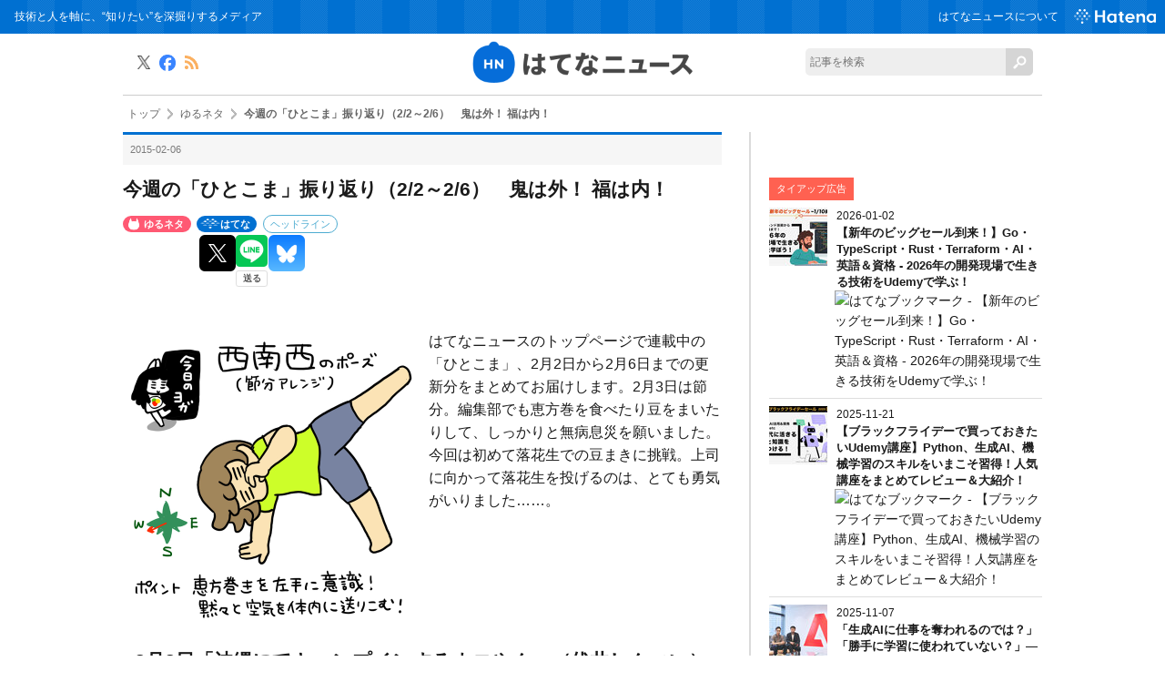

--- FILE ---
content_type: text/html; charset=utf-8
request_url: https://hatenanews.com/articles/201502/23284
body_size: 16593
content:
<!DOCTYPE html><html lang="ja" data-admin-domain="//blog.hatena.ne.jp" data-admin-origin="https://blog.hatena.ne.jp" data-author="hatenanews" data-avail-langs="ja en" data-blog="hatenanews.hatenablog-oem.com" data-blog-host="hatenanews.hatenablog-oem.com" data-blog-is-public="1" data-blog-name="はてなニュース" data-blog-owner="hatenanews" data-blog-show-ads="" data-blog-show-sleeping-ads="" data-blog-uri="https://hatenanews.com/" data-blog-uuid="10328749687177674465" data-blogs-uri-base="https://hatenanews.com" data-brand="regular_plan_related_entry_supported" data-data-layer="{&quot;hatenablog&quot;:{&quot;admin&quot;:{},&quot;analytics&quot;:{&quot;brand_property_id&quot;:&quot;UA-69076420-1&quot;,&quot;measurement_id&quot;:&quot;G-2ZS7HS6779&quot;,&quot;non_sampling_property_id&quot;:&quot;&quot;,&quot;property_id&quot;:&quot;&quot;,&quot;separated_property_id&quot;:&quot;UA-29716941-21&quot;},&quot;blog&quot;:{&quot;blog_id&quot;:&quot;10328749687177674465&quot;,&quot;content_seems_japanese&quot;:&quot;true&quot;,&quot;disable_ads&quot;:&quot;brand&quot;,&quot;enable_ads&quot;:&quot;false&quot;,&quot;enable_keyword_link&quot;:&quot;false&quot;,&quot;entry_show_footer_related_entries&quot;:&quot;false&quot;,&quot;force_pc_view&quot;:&quot;false&quot;,&quot;is_public&quot;:&quot;true&quot;,&quot;is_responsive_view&quot;:&quot;false&quot;,&quot;is_sleeping&quot;:&quot;false&quot;,&quot;lang&quot;:&quot;ja&quot;,&quot;name&quot;:&quot;\u306f\u3066\u306a\u30cb\u30e5\u30fc\u30b9&quot;,&quot;owner_name&quot;:&quot;hatenanews&quot;,&quot;uri&quot;:&quot;https://hatenanews.com/&quot;},&quot;brand&quot;:&quot;regular_plan_related_entry_supported&quot;,&quot;page_id&quot;:&quot;entry&quot;,&quot;permalink_entry&quot;:{&quot;author_name&quot;:&quot;hatenanews&quot;,&quot;categories&quot;:&quot;\u3086\u308b\u30cd\u30bf\t\u306f\u3066\u306a\t\u30d8\u30c3\u30c9\u30e9\u30a4\u30f3&quot;,&quot;character_count&quot;:821,&quot;date&quot;:&quot;2015-02-06&quot;,&quot;entry_id&quot;:&quot;10328749687211606555&quot;,&quot;first_category&quot;:&quot;\u3086\u308b\u30cd\u30bf&quot;,&quot;hour&quot;:&quot;16&quot;,&quot;title&quot;:&quot;\u4eca\u9031\u306e\u300c\u3072\u3068\u3053\u307e\u300d\u632f\u308a\u8fd4\u308a\uff082/2\uff5e2/6\uff09\u3000\u9b3c\u306f\u5916\uff01 \u798f\u306f\u5185\uff01&quot;,&quot;uri&quot;:&quot;https://hatenanews.com/articles/201502/23284&quot;},&quot;pro&quot;:&quot;pro&quot;,&quot;router_type&quot;:&quot;blogs&quot;}}" data-device="pc" data-dont-recommend-pro="false" data-global-domain="https://hatena.blog" data-globalheader-color="b" data-globalheader-type="pc" data-has-touch-view="1" data-help-url="https://help.hatenablog.com" data-hide-header="1" data-page="entry" data-parts-domain="https://hatenablog-parts.com" data-plus-available="1" data-pro="true" data-router-type="blogs" data-sentry-dsn="https://03a33e4781a24cf2885099fed222b56d@sentry.io/1195218" data-sentry-environment="production" data-sentry-sample-rate="0.1" data-static-domain="https://cdn.blog.st-hatena.com" data-version="6ea2223fdead71a0305297e57edb30" data-initial-state="{}"><head prefix="og: http://ogp.me/ns# fb: http://ogp.me/ns/fb# article: http://ogp.me/ns/article#">

  
    
  

  

  


  

  <meta name="robots" content="max-image-preview:large">


  <meta charset="utf-8">
  <meta http-equiv="X-UA-Compatible" content="IE=7; IE=9; IE=10; IE=11">
  <title>今週の「ひとこま」振り返り（2/2～2/6）　鬼は外！ 福は内！ - はてなニュース</title>

  
  <link rel="canonical" href="https://hatenanews.com/articles/201502/23284">



  

<meta itemprop="name" content="今週の「ひとこま」振り返り（2/2～2/6）　鬼は外！ 福は内！ - はてなニュース">

  <meta itemprop="image" content="https://cdn.image.st-hatena.com/image/scale/3f2d87db4418675497e4fad6c060f3640b633405/backend=imagemagick;version=1;width=1300/https%3A%2F%2Fcdn-ak.b.st-hatena.com%2Fentryimage%2Farticles%2F23284-1423208923.jpg">


  <meta property="og:title" content="今週の「ひとこま」振り返り（2/2～2/6）　鬼は外！ 福は内！ - はてなニュース">
<meta property="og:type" content="article">
  <meta property="og:url" content="https://hatenanews.com/articles/201502/23284">

  <meta property="og:image" content="https://cdn.image.st-hatena.com/image/scale/3f2d87db4418675497e4fad6c060f3640b633405/backend=imagemagick;version=1;width=1300/https%3A%2F%2Fcdn-ak.b.st-hatena.com%2Fentryimage%2Farticles%2F23284-1423208923.jpg">

<meta property="og:image:alt" content="今週の「ひとこま」振り返り（2/2～2/6）　鬼は外！ 福は内！ - はてなニュース">
    <meta property="og:description" content="はてなニュースのトップページで連載中の「ひとこま」、2月2日から2月6日までの更新分をまとめてお届けします。2月3日は節分。編集部でも恵方巻を食べたり豆をまいたりして、しっかりと無病息災を願いました。今回は初めて落花生での豆まきに挑戦。上司に向かって落花生を投げるのは、とても勇気がいりました……。 ■2月2日「沖縄にてキャンプインするネコやん」（伏井しんぺい） ■ 2月3日「今日のヨガ：西南西」（なお氏） ■ 2月4日「ドラマ『やっぱり猫が好き』にはまっているわが家」（スイミー） 冬になると、よりいっそう猫が恋しくなります。そんなときには、かわいらしい姿が堪能できる猫動画で癒やされましょう。は…">
<meta property="og:site_name" content="はてなニュース">

  <meta property="article:published_time" content="2015-02-06T07:57:59Z">

    <meta property="article:tag" content="ゆるネタ">
    <meta property="article:tag" content="はてな">
    <meta property="article:tag" content="ヘッドライン">
      <meta name="twitter:card" content="summary_large_image">
    <meta name="twitter:image" content="https://cdn.image.st-hatena.com/image/scale/3f2d87db4418675497e4fad6c060f3640b633405/backend=imagemagick;version=1;width=1300/https%3A%2F%2Fcdn-ak.b.st-hatena.com%2Fentryimage%2Farticles%2F23284-1423208923.jpg">  <meta name="twitter:title" content="今週の「ひとこま」振り返り（2/2～2/6）　鬼は外！ 福は内！ - はてなニュース">    <meta name="twitter:description" content="はてなニュースのトップページで連載中の「ひとこま」、2月2日から2月6日までの更新分をまとめてお届けします。2月3日は節分。編集部でも恵方巻を食べたり豆をまいたりして、しっかりと無病息災を願いました。今回は初めて落花生での豆まきに挑戦。上司に向かって落花生を投げるのは、とても勇気がいりました……。 ■2月2日「沖縄にて…">  <meta name="twitter:app:name:iphone" content="はてなブログアプリ">
  <meta name="twitter:app:id:iphone" content="583299321">
  <meta name="twitter:app:url:iphone" content="hatenablog:///open?uri=https%3A%2F%2Fhatenanews.com%2Farticles%2F201502%2F23284">  <meta name="twitter:site" content="@hatenanews">
  
    <meta name="description" content="はてなニュースのトップページで連載中の「ひとこま」、2月2日から2月6日までの更新分をまとめてお届けします。2月3日は節分。編集部でも恵方巻を食べたり豆をまいたりして、しっかりと無病息災を願いました。今回は初めて落花生での豆まきに挑戦。上司に向かって落花生を投げるのは、とても勇気がいりました……。 ■2月2日「沖縄にてキャンプインするネコやん」（伏井しんぺい） ■ 2月3日「今日のヨガ：西南西」（なお氏） ■ 2月4日「ドラマ『やっぱり猫が好き』にはまっているわが家」（スイミー） 冬になると、よりいっそう猫が恋しくなります。そんなときには、かわいらしい姿が堪能できる猫動画で癒やされましょう。は…">


  
<script id="embed-gtm-data-layer-loader" data-data-layer-page-specific="{&quot;hatenablog&quot;:{&quot;blogs_permalink&quot;:{&quot;is_author_pro&quot;:&quot;true&quot;,&quot;has_related_entries_with_elasticsearch&quot;:&quot;false&quot;,&quot;blog_afc_issued&quot;:&quot;false&quot;,&quot;is_blog_sleeping&quot;:&quot;false&quot;,&quot;entry_afc_issued&quot;:&quot;false&quot;}}}">
(function() {
  function loadDataLayer(elem, attrName) {
    if (!elem) { return {}; }
    var json = elem.getAttribute(attrName);
    if (!json) { return {}; }
    return JSON.parse(json);
  }

  var globalVariables = loadDataLayer(
    document.documentElement,
    'data-data-layer'
  );
  var pageSpecificVariables = loadDataLayer(
    document.getElementById('embed-gtm-data-layer-loader'),
    'data-data-layer-page-specific'
  );

  var variables = [globalVariables, pageSpecificVariables];

  if (!window.dataLayer) {
    window.dataLayer = [];
  }

  for (var i = 0; i < variables.length; i++) {
    window.dataLayer.push(variables[i]);
  }
})();
</script>

<!-- Google Tag Manager -->
<script>(function(w,d,s,l,i){w[l]=w[l]||[];w[l].push({'gtm.start':
new Date().getTime(),event:'gtm.js'});var f=d.getElementsByTagName(s)[0],
j=d.createElement(s),dl=l!='dataLayer'?'&l='+l:'';j.async=true;j.src=
'https://www.googletagmanager.com/gtm.js?id='+i+dl;f.parentNode.insertBefore(j,f);
})(window,document,'script','dataLayer','GTM-P4CXTW');</script>
<!-- End Google Tag Manager -->
<!-- Google Tag Manager -->
<script>(function(w,d,s,l,i){w[l]=w[l]||[];w[l].push({'gtm.start':
new Date().getTime(),event:'gtm.js'});var f=d.getElementsByTagName(s)[0],
j=d.createElement(s),dl=l!='dataLayer'?'&l='+l:'';j.async=true;j.src=
'https://www.googletagmanager.com/gtm.js?id='+i+dl;f.parentNode.insertBefore(j,f);
})(window,document,'script','dataLayer','GTM-TB4G87');</script>
<!-- End Google Tag Manager -->










  <link rel="shortcut icon" href="https://hatenanews.com/icon/favicon">
<link rel="apple-touch-icon" href="https://hatenanews.com/icon/touch">
<link rel="icon" sizes="192x192" href="https://hatenanews.com/icon/link">

  

<link rel="alternate" type="application/atom+xml" title="Atom" href="https://hatenanews.com/feed">
<link rel="alternate" type="application/rss+xml" title="RSS2.0" href="https://hatenanews.com/rss">

  <link rel="alternate" type="application/json+oembed" href="https://hatena.blog/oembed?url=https%3A%2F%2Fhatenanews.com%2Farticles%2F201502%2F23284&amp;format=json" title="oEmbed Profile of 今週の「ひとこま」振り返り（2/2～2/6）　鬼は外！ 福は内！">
<link rel="alternate" type="text/xml+oembed" href="https://hatena.blog/oembed?url=https%3A%2F%2Fhatenanews.com%2Farticles%2F201502%2F23284&amp;format=xml" title="oEmbed Profile of 今週の「ひとこま」振り返り（2/2～2/6）　鬼は外！ 福は内！">
  
  <link rel="author" href="http://www.hatena.ne.jp/hatenanews/">

  

  
      <link rel="preload" href="https://cdn-ak.b.st-hatena.com/entryimage/articles/23284-1423208923.jpg" as="image">


  
    
<link rel="stylesheet" type="text/css" href="https://cdn.blog.st-hatena.com/css/blog.css?version=6ea2223fdead71a0305297e57edb30">

    
  <link rel="stylesheet" type="text/css" href="https://usercss.blog.st-hatena.com/blog_style/10328749687177674465/deca31edb6233693249b4ef8dc2b3d1e9abfb1bc">
  
  

  

  
<script> </script>

  
<style>
  div#google_afc_user,
  div.google-afc-user-container,
  div.google_afc_image,
  div.google_afc_blocklink {
      display: block !important;
  }
</style>


  

  
    <script type="application/ld+json">{"@context":"http://schema.org","@type":"Article","dateModified":"2019-07-25T16:22:46+09:00","datePublished":"2015-02-06T16:57:59+09:00","description":"はてなニュースのトップページで連載中の「ひとこま」、2月2日から2月6日までの更新分をまとめてお届けします。2月3日は節分。編集部でも恵方巻を食べたり豆をまいたりして、しっかりと無病息災を願いました。今回は初めて落花生での豆まきに挑戦。上司に向かって落花生を投げるのは、とても勇気がいりました……。 ■2月2日「沖縄にてキャンプインするネコやん」（伏井しんぺい） ■ 2月3日「今日のヨガ：西南西」（なお氏） ■ 2月4日「ドラマ『やっぱり猫が好き』にはまっているわが家」（スイミー） 冬になると、よりいっそう猫が恋しくなります。そんなときには、かわいらしい姿が堪能できる猫動画で癒やされましょう。は…","headline":"今週の「ひとこま」振り返り（2/2～2/6） 鬼は外！ 福は内！","image":["https://cdn-ak.b.st-hatena.com/entryimage/articles/23284-1423208923.jpg"],"mainEntityOfPage":{"@id":"https://hatenanews.com/articles/201502/23284","@type":"WebPage"}}</script>

  

  <meta http-equiv="Content-Security-Policy" content="upgrade-insecure-requests">

<meta name="google-site-verification" content="rHtlzBTkPEM7O6SkgsSKdU-Fgfoq-bgyOXuTegOuuoE">

<meta name="google-site-verification" content="V1-DwVGQI3NlwYbRzaDlJLlz06Z0ldQuStlaXgSd03E">

<meta property="fb:pages" content="168732413188970">

<!-- MS Clarity tag 2021/02/10 -->
<script type="text/javascript">
    (function(c,l,a,r,i,t,y){
        c[a]=c[a]||function(){(c[a].q=c[a].q||[]).push(arguments)};
        t=l.createElement(r);t.async=1;t.src="https://www.clarity.ms/tag/"+i;
        y=l.getElementsByTagName(r)[0];y.parentNode.insertBefore(t,y);
    })(window, document, "clarity", "script", "5cwp51xyuh");
</script>

  

</head>

  <body class="page-entry enable-top-editarea enable-bottom-editarea category-ゆるネタ category-はてな category-ヘッドライン globalheader-off globalheader-ng-enabled">
    

<div id="globalheader-container" data-brand="hatenablog" style="display: none">
  <iframe id="globalheader" height="37" frameborder="0" allowtransparency="true"></iframe>
</div>


  
  
  

  <div id="container">
    <div id="container-inner">
      

      
  <div id="top-editarea">
    <!-- Google Tag Manager (noscript) -->
<noscript><iframe src="https://www.googletagmanager.com/ns.html?id=GTM-TB4G87" height="0" width="0" style="display:none;visibility:hidden"></iframe></noscript>
<!-- End Google Tag Manager (noscript) -->
<header class="blog-header">
  <div id="header">
    <div id="header-body">
      <h1>技術と人を軸に、“知りたい”を深掘りするメディア</h1>
      <div id="navigation">
        <ul class="service-menu" id="header-navigation">
          <li><a href="/about">はてなニュースについて</a></li>
          <li class="global-logo"><a href="https://www.hatena.ne.jp/" target="_blank"><img src="https://cdn.blog.st-hatena.com/files/10328749687177674465/6801883189099455881" alt="Hatena" width="76" height="auto"></a></li>
        </ul>
      </div>
    </div>
  </div>
  <div id="news-header">
    <h2 id="news-logo"><a href="/" title="はてなニュース（ネットの面白ネタや京都発の話題でほっと一息）"><img src="https://cdn-ak.f.st-hatena.com/images/fotolife/h/hatenanews/20161122/20161122125529.png?1479786940" alt="はてなニュース"></a></h2>
    <div id="keepintouch">
      <ul>
        <li class="tw"><a href="//twitter.com/hatenanews" title="X" target="_blank"><img src="https://cdn.blog.st-hatena.com/files/10328749687177674465/6801883189099455882" alt="X"></a></li>
        <li class="fb"><a href="//www.facebook.com/hatenanews" target="_blank"><img src="https://cdn.blog.st-hatena.com/files/10328749687177674465/6801883189099455879" alt="Facebook" title="Facebook"></a></li>
        <li class="rss"><a href="/rss" title="RSS" target="_blank"><img src="https://cdn.blog.st-hatena.com/files/10328749687177674465/6801883189099507769" alt="RSS"></a></li>
      </ul>
    </div>
    <div id="site-search">
      <form class="search-form unedited" role="search" action="/search" method="get">
        <input type="text" name="q" class="search-module-input" value="" placeholder="記事を検索" required=""><input type="submit" value="検索" class="search-module-button">
      </form>
    </div>
  </div>
</header>
  </div>


      
          <div id="top-box">
    <div class="breadcrumb" data-test-id="breadcrumb">
      <div class="breadcrumb-inner">
        <a class="breadcrumb-link" href="https://hatenanews.com/"><span>トップ</span></a>          <span class="breadcrumb-gt">&gt;</span>          <span class="breadcrumb-child">            <a class="breadcrumb-child-link" href="https://hatenanews.com/archive/category/%E3%82%86%E3%82%8B%E3%83%8D%E3%82%BF"><span>ゆるネタ</span></a>          </span>            <span class="breadcrumb-gt">&gt;</span>          <span class="breadcrumb-child">            <span>今週の「ひとこま」振り返り（2/2～2/6）　鬼は外！ 福は内！</span>          </span>      </div>
    </div>
  </div>
  <script type="application/ld+json" class="test-breadcrumb-json-ld">
    {"itemListElement":[{"@type":"ListItem","item":{"@id":"https://hatenanews.com/","name":"トップ"},"position":1},{"item":{"@id":"https://hatenanews.com/archive/category/%E3%82%86%E3%82%8B%E3%83%8D%E3%82%BF","name":"ゆるネタ"},"position":2,"@type":"ListItem"}],"@context":"http://schema.org","@type":"BreadcrumbList"}
  </script>
      
      




<div id="content" class="hfeed">
  <div id="content-inner">
    <div id="wrapper">
      <div id="main">
        <div id="main-inner">
          

          



          
  
  <!-- google_ad_section_start -->
  <!-- rakuten_ad_target_begin -->
  
  
  

  

  
    
      
        <article class="entry hentry test-hentry js-entry-article date-first autopagerize_page_element chars-1200 words-100 mode-hatena entry-odd" id="entry-10328749687211606555" data-keyword-campaign="" data-uuid="10328749687211606555" data-publication-type="entry">
  <div class="entry-inner">
    <header class="entry-header">
  
    <div class="date entry-date first">
    <a href="https://hatenanews.com/archive/2015/02/06" rel="nofollow">
      <time datetime="2015-02-06T07:57:59Z" title="2015-02-06T07:57:59Z">
        <span class="date-year">2015</span><span class="hyphen">-</span><span class="date-month">02</span><span class="hyphen">-</span><span class="date-day">06</span>
      </time>
    </a>
      </div>
  <h1 class="entry-title">
  <a href="https://hatenanews.com/articles/201502/23284" class="entry-title-link bookmark">今週の「ひとこま」振り返り（2/2～2/6）　鬼は外！ 福は内！</a>
</h1>

  
  

  <div class="entry-categories categories">
    
    <a href="https://hatenanews.com/archive/category/%E3%82%86%E3%82%8B%E3%83%8D%E3%82%BF" class="entry-category-link category-ゆるネタ">ゆるネタ</a>
    
    <a href="https://hatenanews.com/archive/category/%E3%81%AF%E3%81%A6%E3%81%AA" class="entry-category-link category-はてな">はてな</a>
    
    <a href="https://hatenanews.com/archive/category/%E3%83%98%E3%83%83%E3%83%89%E3%83%A9%E3%82%A4%E3%83%B3" class="entry-category-link category-ヘッドライン">ヘッドライン</a>
    
  </div>


  
  <div class="customized-header">
    <div class="entry-header-html"><script id="valve-dmp" data-service="news" src="https://cdn.pool.st-hatena.com/valve/dmp.js" async=""></script></div>
  </div>


  
  
<div class="social-buttons">
  
  
    <div class="social-button-item">
      <a href="https://b.hatena.ne.jp/entry/s/hatenanews.com/articles/201502/23284" class="hatena-bookmark-button" data-hatena-bookmark-url="https://hatenanews.com/articles/201502/23284" data-hatena-bookmark-layout="vertical-balloon" data-hatena-bookmark-lang="ja" title="この記事をはてなブックマークに追加"><img src="https://b.st-hatena.com/images/entry-button/button-only.gif" alt="この記事をはてなブックマークに追加" width="20" height="20" style="border: none;"></a>
    </div>
  
  
    <div class="social-button-item">
      <div class="fb-share-button" data-layout="box_count" data-href="https://hatenanews.com/articles/201502/23284"></div>
    </div>
  
  
    
    
    <div class="social-button-item">
      <a class="entry-share-button entry-share-button-twitter test-share-button-twitter" href="https://x.com/intent/tweet?text=%E4%BB%8A%E9%80%B1%E3%81%AE%E3%80%8C%E3%81%B2%E3%81%A8%E3%81%93%E3%81%BE%E3%80%8D%E6%8C%AF%E3%82%8A%E8%BF%94%E3%82%8A%EF%BC%882%2F2%EF%BD%9E2%2F6%EF%BC%89%E3%80%80%E9%AC%BC%E3%81%AF%E5%A4%96%EF%BC%81+%E7%A6%8F%E3%81%AF%E5%86%85%EF%BC%81+-+%E3%81%AF%E3%81%A6%E3%81%AA%E3%83%8B%E3%83%A5%E3%83%BC%E3%82%B9&amp;url=https%3A%2F%2Fhatenanews.com%2Farticles%2F201502%2F23284" title="X（Twitter）で投稿する"></a>
    </div>
  
  
  
    <span>
      <div class="line-it-button" style="display: none;" data-type="share-e" data-lang="ja"></div>
      <script src="//scdn.line-apps.com/n/line_it/thirdparty/loader.min.js" async="async" defer="defer"></script>
    </span>
  
  
  
    <div class="social-button-item">
      <a class="entry-share-button entry-share-button-bluesky" target="_blank" rel="noopener noreferrer" href="https://bsky.app/intent/compose?text=%E4%BB%8A%E9%80%B1%E3%81%AE%E3%80%8C%E3%81%B2%E3%81%A8%E3%81%93%E3%81%BE%E3%80%8D%E6%8C%AF%E3%82%8A%E8%BF%94%E3%82%8A%EF%BC%882%2F2%EF%BD%9E2%2F6%EF%BC%89%E3%80%80%E9%AC%BC%E3%81%AF%E5%A4%96%EF%BC%81+%E7%A6%8F%E3%81%AF%E5%86%85%EF%BC%81+-+%E3%81%AF%E3%81%A6%E3%81%AA%E3%83%8B%E3%83%A5%E3%83%BC%E3%82%B9%0A%0Ahttps%3A%2F%2Fhatenanews.com%2Farticles%2F201502%2F23284" title="Bluesky で共有する"></a>
    </div>
  
  
</div>



</header>

    


    <div class="entry-content hatenablog-entry">
  
    <p></p><div class="article-content-head"><br>
<p class="image"><img src="//cdn-ak.b.st-hatena.com/entryimage/articles/23284-1423208923.jpg"></p><p class="summary link-as-new-tab">はてなニュースのトップページで連載中の「ひとこま」、2月2日から2月6日までの更新分をまとめてお届けします。2月3日は節分。編集部でも恵方巻を食べたり豆をまいたりして、しっかりと無病息災を願いました。今回は初めて落花生での豆まきに挑戦。上司に向かって落花生を投げるのは、とても勇気がいりました……。</p></div><div class="article-content link-as-new-tab"><p></p>

<div class="section">
    <h4>■2月2日「沖縄にてキャンプインするネコやん」（伏井しんぺい）</h4>
    <p><img src="https://cdn-ak.f.st-hatena.com/images/fotolife/h/hatenanews/20150129/20150129163000.png" style="border: 1px solid #939393;" width="450px" alt="沖縄にてキャンプインするネコやん"><br>
</p>

</div>
<div class="section">
    <h4>■ 2月3日「今日のヨガ：西南西」（なお氏）</h4>
    <p><img src="https://cdn-ak.f.st-hatena.com/images/fotolife/h/hatenanews/20150202/20150202102452.png" style="border: 1px solid #939393;" width="450px" alt="今日のヨガ：西南西"><br>
</p>

</div>
<div class="section">
    <h4>■ 2月4日「ドラマ『やっぱり猫が好き』にはまっているわが家」（スイミー）</h4>
    <p><img src="https://cdn-ak.f.st-hatena.com/images/fotolife/h/hatenanews/20150129/20150129163002.png" style="border: 1px solid #939393;" width="450px" alt="ドラマ「やっぱり猫が好き」にはまっているわが家"></p><p>冬になると、よりいっそう猫が恋しくなります。そんなときには、かわいらしい姿が堪能できる猫動画で癒やされましょう。はてなブックマークで人気を集めたのはどんな猫だったのでしょうか。</p><p><a href="http://hatenanews.com/articles/201412/23153"><img src="https://cdn-ak.f.st-hatena.com/images/fotolife/h/hatenanews/20150206/20150206163938.png" style="border: 1px solid #939393;" width="350px" alt="この猫がかわいすぎる2014　はてなブックマークで人気を集めた「猫動画」トップ30"></a></p><p>▽ <a href="http://hatenanews.com/articles/201412/23153">この猫がかわいすぎる2014 はてなブックマークで人気を集めた「猫動画」トップ30 - はてなニュース</a><a href="https://b.hatena.ne.jp/entry/http://hatenanews.com/articles/201412/23153" class="http-bookmark"><img src="https://b.hatena.ne.jp/entry/image/http://hatenanews.com/articles/201412/23153" alt="" class="http-bookmark"></a><br>
</p>

</div>
<div class="section">
    <h4>■ 2月5日「選手を見守るネコやん」（伏井しんぺい）</h4>
    <p><img src="https://cdn-ak.f.st-hatena.com/images/fotolife/h/hatenanews/20150129/20150129163001.png" style="border: 1px solid #939393;" width="450px" alt="選手を見守るネコやん"><br>
</p>

</div>
<div class="section">
    <h4>■ 2月6日「2015年、ほしいもの」（なお氏）</h4>
    <p><img src="https://cdn-ak.f.st-hatena.com/images/fotolife/h/hatenanews/20150123/20150123111202.png" style="border: 1px solid #939393;" width="450px" alt="2015年、ほしいもの"><br>
</p>

    <blockquote>
        
<div class="section">
    <h5>作者のブログ</h5>
    <p>▽ <a href="http://swimy1113.hatenablog.jp/">swimy1113's blog</a><a href="https://b.hatena.ne.jp/entry/http://swimy1113.hatenablog.jp/" class="http-bookmark"><img src="https://b.hatena.ne.jp/entry/image/http://swimy1113.hatenablog.jp/" alt="" class="http-bookmark"></a>（スイミー）<br>
▽ <a href="http://n285.hatenablog.com/">ねむみ</a><a href="https://b.hatena.ne.jp/entry/http://n285.hatenablog.com/" class="http-bookmark"><img src="https://b.hatena.ne.jp/entry/image/http://n285.hatenablog.com/" alt="" class="http-bookmark"></a>（なお氏）<br>
▽ <a href="http://shimpei.hatenablog.jp/">ネコやん-伏井しんぺいの１コマ漫画-</a><a href="https://b.hatena.ne.jp/entry/http://shimpei.hatenablog.jp/" class="http-bookmark"><img src="https://b.hatena.ne.jp/entry/image/http://shimpei.hatenablog.jp/" alt="" class="http-bookmark"></a>（伏井しんぺい）</p>

</div>
    </blockquote>
<p>「ひとこま」ははてなニュースのトップページで更新中です。来週もお楽しみに！</p><p>▽ <a href="http://hatenanews.com/">はてなニュース</a><a href="https://b.hatena.ne.jp/entry/http://hatenanews.com/" class="http-bookmark"><img src="https://b.hatena.ne.jp/entry/image/http://hatenanews.com/" alt="" class="http-bookmark"></a><br>
</p></div><div class="author-name">文: はてなニュース編集部</div><div class="related-entry-container"><br>
<h4>関連エントリー</h4><p></p>

<ul>
<li><a href="http://hatenanews.com/articles/201501/23258">今週の「ひとこま」振り返り（1/26～1/30） 早くも1月が終わりそうです - はてなニュース</a><a href="https://b.hatena.ne.jp/entry/http://hatenanews.com/articles/201501/23258" class="http-bookmark"><img src="https://b.hatena.ne.jp/entry/image/http://hatenanews.com/articles/201501/23258" alt="" class="http-bookmark"></a></li>
<li><a href="http://hatenanews.com/articles/201501/23234">今週の「ひとこま」振り返り（1/19～1/23） お餅マスターになりそうです - はてなニュース</a><a href="https://b.hatena.ne.jp/entry/http://hatenanews.com/articles/201501/23234" class="http-bookmark"><img src="https://b.hatena.ne.jp/entry/image/http://hatenanews.com/articles/201501/23234" alt="" class="http-bookmark"></a></li>
<li><a href="http://hatenanews.com/articles/201501/23206">今週の「ひとこま」振り返り（1/13～1/16） お正月モードが抜けなくて - はてなニュース</a><a href="https://b.hatena.ne.jp/entry/http://hatenanews.com/articles/201501/23206" class="http-bookmark"><img src="https://b.hatena.ne.jp/entry/image/http://hatenanews.com/articles/201501/23206" alt="" class="http-bookmark"></a></li>
<li><a href="http://hatenanews.com/articles/201501/23189">今週の「ひとこま」振り返り（1/5～1/9） お正月の京都は大変でした - はてなニュース</a><a href="https://b.hatena.ne.jp/entry/http://hatenanews.com/articles/201501/23189" class="http-bookmark"><img src="https://b.hatena.ne.jp/entry/image/http://hatenanews.com/articles/201501/23189" alt="" class="http-bookmark"></a></li>
<li><a href="http://hatenanews.com/articles/201412/23165">今週の「ひとこまマンガ」振り返り（12/22～12/26） 大みそかは贅沢したい！ - はてなニュース</a><a href="https://b.hatena.ne.jp/entry/http://hatenanews.com/articles/201412/23165" class="http-bookmark"><img src="https://b.hatena.ne.jp/entry/image/http://hatenanews.com/articles/201412/23165" alt="" class="http-bookmark"></a></li>
</ul><p></p></div><p></p>

</div>
    
    




    

  
</div>

    
  <footer class="entry-footer">
    
    <div class="entry-tags-wrapper">
  <div class="entry-tags">  </div>
</div>

    <p class="entry-footer-section track-inview-by-gtm" data-gtm-track-json="{&quot;area&quot;: &quot;finish_reading&quot;}">
  <span class="author vcard"><span class="fn" data-load-nickname="1" data-user-name="hatenanews">hatenanews</span></span>
  <span class="entry-footer-time"><a href="https://hatenanews.com/articles/201502/23284"><time data-relative="" datetime="2015-02-06T07:57:59Z" title="2015-02-06T07:57:59Z" class="updated">2015-02-06 16:57</time></a></span>
  
  
  
</p>

    
  <div class="hatena-star-container" data-hatena-star-container="" data-hatena-star-url="https://hatenanews.com/articles/201502/23284" data-hatena-star-title="今週の「ひとこま」振り返り（2/2～2/6）　鬼は外！ 福は内！" data-hatena-star-variant="profile-icon" data-hatena-star-profile-url-template="https://blog.hatena.ne.jp/{username}/"></div>


    
<div class="social-buttons">
  
  
    <div class="social-button-item">
      <a href="https://b.hatena.ne.jp/entry/s/hatenanews.com/articles/201502/23284" class="hatena-bookmark-button" data-hatena-bookmark-url="https://hatenanews.com/articles/201502/23284" data-hatena-bookmark-layout="vertical-balloon" data-hatena-bookmark-lang="ja" title="この記事をはてなブックマークに追加"><img src="https://b.st-hatena.com/images/entry-button/button-only.gif" alt="この記事をはてなブックマークに追加" width="20" height="20" style="border: none;"></a>
    </div>
  
  
    <div class="social-button-item">
      <div class="fb-share-button" data-layout="box_count" data-href="https://hatenanews.com/articles/201502/23284"></div>
    </div>
  
  
    
    
    <div class="social-button-item">
      <a class="entry-share-button entry-share-button-twitter test-share-button-twitter" href="https://x.com/intent/tweet?text=%E4%BB%8A%E9%80%B1%E3%81%AE%E3%80%8C%E3%81%B2%E3%81%A8%E3%81%93%E3%81%BE%E3%80%8D%E6%8C%AF%E3%82%8A%E8%BF%94%E3%82%8A%EF%BC%882%2F2%EF%BD%9E2%2F6%EF%BC%89%E3%80%80%E9%AC%BC%E3%81%AF%E5%A4%96%EF%BC%81+%E7%A6%8F%E3%81%AF%E5%86%85%EF%BC%81+-+%E3%81%AF%E3%81%A6%E3%81%AA%E3%83%8B%E3%83%A5%E3%83%BC%E3%82%B9&amp;url=https%3A%2F%2Fhatenanews.com%2Farticles%2F201502%2F23284" title="X（Twitter）で投稿する"></a>
    </div>
  
  
  
    <span>
      <div class="line-it-button" style="display: none;" data-type="share-e" data-lang="ja"></div>
      <script src="//scdn.line-apps.com/n/line_it/thirdparty/loader.min.js" async="async" defer="defer"></script>
    </span>
  
  
  
    <div class="social-button-item">
      <a class="entry-share-button entry-share-button-bluesky" target="_blank" rel="noopener noreferrer" href="https://bsky.app/intent/compose?text=%E4%BB%8A%E9%80%B1%E3%81%AE%E3%80%8C%E3%81%B2%E3%81%A8%E3%81%93%E3%81%BE%E3%80%8D%E6%8C%AF%E3%82%8A%E8%BF%94%E3%82%8A%EF%BC%882%2F2%EF%BD%9E2%2F6%EF%BC%89%E3%80%80%E9%AC%BC%E3%81%AF%E5%A4%96%EF%BC%81+%E7%A6%8F%E3%81%AF%E5%86%85%EF%BC%81+-+%E3%81%AF%E3%81%A6%E3%81%AA%E3%83%8B%E3%83%A5%E3%83%BC%E3%82%B9%0A%0Ahttps%3A%2F%2Fhatenanews.com%2Farticles%2F201502%2F23284" title="Bluesky で共有する"></a>
    </div>
  
  
</div>

    

    <div class="customized-footer">
      

        
  <div class="related-entries test-related-entries">
    <h2>関連記事</h2>
    <ul class="related-entries-list">
      
        <li>
          <a class="related-entry-title test-entry-title" href="https://hatenanews.com/articles/201611/24084">じゃがりこが走る　タカラトミー「ドリームトミカ カルビー じゃがりこ サラダ」発売</a>
          
          
          
            <a href="https://hatenanews.com/articles/201611/24084"><div class="related-thumb" style="background-image: url('https://cdn.image.st-hatena.com/image/square/a6e4ebc5b412285ec0916688c1373a8bb0aae3de/backend=imagemagick;height=120;version=1;width=120/https%3A%2F%2Fcdn-ak.b.st-hatena.com%2Fentryimage%2Farticles%2F24084-1479116824.jpg');"></div></a>
          
          <p class="related-entry-description"><a href="https://hatenanews.com/articles/201611/24084">タカラトミーは、カルビーの「じゃがりこ」とコラボしたミニカー「ドリームトミカ カルビー じゃがりこ サラダ」を11月19日（土）に発売します。おなじみのパッケージを忠実に再現した車体は「2階建て観光バ…</a></p>
        </li>
      
        <li>
          <a class="related-entry-title test-entry-title" href="https://hatenanews.com/articles/201609/24009">ダイオウイカがフルーツポンチに？ 23cmの深海魚グミが作れるキット、さかなクンさん監修で登場</a>
          
          
          
            <a href="https://hatenanews.com/articles/201609/24009"><div class="related-thumb" style="background-image: url('https://cdn.image.st-hatena.com/image/square/0286ce5cdb357bd4b8a26962fb31c93637fd23b2/backend=imagemagick;height=120;version=1;width=120/https%3A%2F%2Fcdn-ak.b.st-hatena.com%2Fentryimage%2Farticles%2F24009-1473219171.jpg');"></div></a>
          
          <p class="related-entry-description"><a href="https://hatenanews.com/articles/201609/24009">タカラトミーアーツは、さかなクンさんと共同開発した立体巨大グミ製作キット「深海魚研究所」を11月10日（木）に発売します。深海魚のグミを360度の立体で作れるだけでなく、全長約23cmという“深海魚グ…</a></p>
        </li>
      
        <li>
          <a class="related-entry-title test-entry-title" href="https://hatenanews.com/articles/201506/23579">今週の「ひとこま」振り返り（6/15～6/19）　太陽が恋しい部屋干しの洗濯物</a>
          
          
          
            <a href="https://hatenanews.com/articles/201506/23579"><div class="related-thumb" style="background-image: url('https://cdn.image.st-hatena.com/image/square/1056bd27ca9ab0dc74dad68149a879ff8cdbdbb4/backend=imagemagick;height=120;version=1;width=120/https%3A%2F%2Fcdn-ak.b.st-hatena.com%2Fentryimage%2Farticles%2F23579-1434685522.jpg');"></div></a>
          
          <p class="related-entry-description"><a href="https://hatenanews.com/articles/201506/23579">はてなニュースのトップページで連載中の「ひとこま」、6月15日から6月19日までの更新分をまとめてお届けします。洗濯物が乾かず困っています。部屋干しはなんとなく気分がすっきりしないし、太陽を浴びずに乾…</a></p>
        </li>
      
        <li>
          <a class="related-entry-title test-entry-title" href="https://hatenanews.com/articles/201506/23572">今週の「ひとこま」振り返り（6/8～6/12）　風流な京都の鴨川</a>
          
          
          
            <a href="https://hatenanews.com/articles/201506/23572"><div class="related-thumb" style="background-image: url('https://cdn.image.st-hatena.com/image/square/a51a2493121ef37a549676e4f70598788bf05e7a/backend=imagemagick;height=120;version=1;width=120/https%3A%2F%2Fcdn-ak.b.st-hatena.com%2Fentryimage%2Farticles%2F23572-1434078552.jpg');"></div></a>
          
          <p class="related-entry-description"><a href="https://hatenanews.com/articles/201506/23572">はてなニュースのトップページで連載中の「ひとこま」、6月8日から6月12日までの更新分をまとめてお届けします。京都はすっかり梅雨模様。もうすぐジリジリと暑い夏がやってきますが、そのころには祇園祭の準備…</a></p>
        </li>
      
        <li>
          <a class="related-entry-title test-entry-title" href="https://hatenanews.com/articles/201505/23548">今週の「ひとこま」振り返り（5/25～5/29）　5月、終わるってよ</a>
          
          
          
            <a href="https://hatenanews.com/articles/201505/23548"><div class="related-thumb" style="background-image: url('https://cdn.image.st-hatena.com/image/square/dff451bb5724fc81375e10c619921afd984164e4/backend=imagemagick;height=120;version=1;width=120/https%3A%2F%2Fcdn-ak.b.st-hatena.com%2Fentryimage%2Farticles%2F23548-1432877542.jpg');"></div></a>
          
          <p class="related-entry-description"><a href="https://hatenanews.com/articles/201505/23548">はてなニュースのトップページで連載中の「ひとこま」、5月25日から5月29日までの更新分をまとめてお届けします。京都はもう真夏のような暑さです。まだ春のはずなのに……と思っていたら、いつのまにか5月も…</a></p>
        </li>
      
    </ul>
  </div>


          <div class="entry-footer-modules" id="entry-footer-secondary-modules">      
<div class="hatena-module hatena-module-html">
  <div class="hatena-module-body">
          <div class="double-adx">
        <!-- -->
        <div id="google_dfp_related_left-24000" class="left"></div>
        <!-- -->
        <div id="google_dfp_related_right-24000" class="right"></div>
      </div>
  </div>
</div>
      
<div class="hatena-module hatena-module-related-entries">
  
  <div class="hatena-module-title">
    同じカテゴリーの最新記事
  </div>
  <div class="hatena-module-body">
    <ul class="related-entries hatena-urllist ">
  
  
    
    <li class="urllist-item related-entries-item">
      <div class="urllist-item-inner related-entries-item-inner">
        
          
          
          <a href="https://hatenanews.com/articles/201611/24084" class="urllist-title-link related-entries-title-link  urllist-title related-entries-title">じゃがりこが走る　タカラトミー「ドリームトミカ カルビー じゃがりこ サラダ」発売</a>




                      <a href="https://b.hatena.ne.jp/entry/s/hatenanews.com/articles/201611/24084" class="bookmark-widget-counter">
  <img src="https://b.hatena.ne.jp/entry/image/https://hatenanews.com/articles/201611/24084" alt="はてなブックマーク - じゃがりこが走る　タカラトミー「ドリームトミカ カルビー じゃがりこ サラダ」発売">
</a>

          

                </div>
    </li>
  
    
    <li class="urllist-item related-entries-item">
      <div class="urllist-item-inner related-entries-item-inner">
        
          
          
          <a href="https://hatenanews.com/articles/201609/24009" class="urllist-title-link related-entries-title-link  urllist-title related-entries-title">ダイオウイカがフルーツポンチに？ 23cmの深海魚グミが作れるキット、さかなクンさん監修で登場</a>




                      <a href="https://b.hatena.ne.jp/entry/s/hatenanews.com/articles/201609/24009" class="bookmark-widget-counter">
  <img src="https://b.hatena.ne.jp/entry/image/https://hatenanews.com/articles/201609/24009" alt="はてなブックマーク - ダイオウイカがフルーツポンチに？ 23cmの深海魚グミが作れるキット、さかなクンさん監修で登場">
</a>

          

                </div>
    </li>
  
    
    <li class="urllist-item related-entries-item">
      <div class="urllist-item-inner related-entries-item-inner">
        
          
          
          <a href="https://hatenanews.com/articles/201506/23579" class="urllist-title-link related-entries-title-link  urllist-title related-entries-title">今週の「ひとこま」振り返り（6/15～6/19）　太陽が恋しい部屋干しの洗濯物</a>




                      <a href="https://b.hatena.ne.jp/entry/s/hatenanews.com/articles/201506/23579" class="bookmark-widget-counter">
  <img src="https://b.hatena.ne.jp/entry/image/https://hatenanews.com/articles/201506/23579" alt="はてなブックマーク - 今週の「ひとこま」振り返り（6/15～6/19）　太陽が恋しい部屋干しの洗濯物">
</a>

          

                </div>
    </li>
  
    
    <li class="urllist-item related-entries-item">
      <div class="urllist-item-inner related-entries-item-inner">
        
          
          
          <a href="https://hatenanews.com/articles/201506/23572" class="urllist-title-link related-entries-title-link  urllist-title related-entries-title">今週の「ひとこま」振り返り（6/8～6/12）　風流な京都の鴨川</a>




                      <a href="https://b.hatena.ne.jp/entry/s/hatenanews.com/articles/201506/23572" class="bookmark-widget-counter">
  <img src="https://b.hatena.ne.jp/entry/image/https://hatenanews.com/articles/201506/23572" alt="はてなブックマーク - 今週の「ひとこま」振り返り（6/8～6/12）　風流な京都の鴨川">
</a>

          

                </div>
    </li>
  
    
    <li class="urllist-item related-entries-item">
      <div class="urllist-item-inner related-entries-item-inner">
        
          
          
          <a href="https://hatenanews.com/articles/201505/23548" class="urllist-title-link related-entries-title-link  urllist-title related-entries-title">今週の「ひとこま」振り返り（5/25～5/29）　5月、終わるってよ</a>




                      <a href="https://b.hatena.ne.jp/entry/s/hatenanews.com/articles/201505/23548" class="bookmark-widget-counter">
  <img src="https://b.hatena.ne.jp/entry/image/https://hatenanews.com/articles/201505/23548" alt="はてなブックマーク - 今週の「ひとこま」振り返り（5/25～5/29）　5月、終わるってよ">
</a>

          

                </div>
    </li>
  
</ul>

  </div>
</div>
      
<div class="hatena-module hatena-module-html">
  <div class="hatena-module-body">
    <div class="double-adx">
  <!-- -->
  <div id="google_dfp_bottom_left-24000" class="left"></div>
  <!-- -->
  <div id="google_dfp_bottom_right-24000" class="right"></div>
</div>
  </div>
</div>
  </div>
        

      
    </div>
    

  </footer>

  </div>
</article>

      
      
    
  

  
  <!-- rakuten_ad_target_end -->
  <!-- google_ad_section_end -->
  
  
  
  <div class="pager pager-permalink permalink">
    
      
      <span class="pager-prev">
        <a href="https://hatenanews.com/articles/201502/23283" rel="prev">
          <span class="pager-arrow">« </span>
          53歳独身だけどやる事なくて辛い -【はて…
        </a>
      </span>
    
    
      
      <span class="pager-next">
        <a href="https://hatenanews.com/articles/201502/23281" rel="next">
          京都・錦市場で日本酒を堪能できる完全予…
          <span class="pager-arrow"> »</span>
        </a>
      </span>
    
  </div>


  



        </div>
      </div>

      <aside id="box1">
  <div id="box1-inner">
  </div>
</aside>

    </div><!-- #wrapper -->

    
<aside id="box2">
  
  <div id="box2-inner">
    
      
<div class="hatena-module hatena-module-html">
  <div class="hatena-module-body">
    <div class="ads300x250" id="google_dfp_sidebar_top"></div>
  </div>
</div>

    
      <div class="hatena-module hatena-module-recent-entries category-タイアップ広告">
  <div class="hatena-module-title">
    <a href="https://hatenanews.com/archive/category/%E3%82%BF%E3%82%A4%E3%82%A2%E3%83%83%E3%83%97%E5%BA%83%E5%91%8A">
      タイアップ広告
    </a>
  </div>
  <div class="hatena-module-body">
    <ul class="recent-entries hatena-urllist urllist-with-thumbnails">
  
  
    
    <li class="urllist-item recent-entries-item">
      <div class="urllist-item-inner recent-entries-item-inner">
        
          
                      <a class="urllist-image-link recent-entries-image-link" href="https://hatenanews.com/articles/2026/01/02/103000">
  <img alt="【新年のビッグセール到来！】Go・TypeScript・Rust・Terraform・AI・英語＆資格 - 2026年の開発現場で生きる技術をUdemyで学ぶ！" src="https://cdn.image.st-hatena.com/image/square/2838660931503cdfdf9a7f6443ec0da48cbac9f3/backend=imagemagick;height=64;version=1;width=64/https%3A%2F%2Fcdn-ak.f.st-hatena.com%2Fimages%2Ffotolife%2Fb%2Fblog-media%2F20251222%2F20251222135112.jpg" class="urllist-image recent-entries-image" title="【新年のビッグセール到来！】Go・TypeScript・Rust・Terraform・AI・英語＆資格 - 2026年の開発現場で生きる技術をUdemyで学ぶ！" width="64" height="64" loading="lazy">
</a>
            <div class="urllist-date-link recent-entries-date-link">
  <a href="https://hatenanews.com/archive/2026/01/02" rel="nofollow">
    <time datetime="2026-01-02T01:30:00Z" title="2026年1月2日">
      2026-01-02
    </time>
  </a>
</div>

          <a href="https://hatenanews.com/articles/2026/01/02/103000" class="urllist-title-link recent-entries-title-link  urllist-title recent-entries-title">【新年のビッグセール到来！】Go・TypeScript・Rust・Terraform・AI・英語＆資格 - 2026年の開発現場で生きる技術をUdemyで学ぶ！</a>




                      <a href="https://b.hatena.ne.jp/entry/s/hatenanews.com/articles/2026/01/02/103000" class="bookmark-widget-counter">
  <img src="https://b.hatena.ne.jp/entry/image/https://hatenanews.com/articles/2026/01/02/103000" alt="はてなブックマーク - 【新年のビッグセール到来！】Go・TypeScript・Rust・Terraform・AI・英語＆資格 - 2026年の開発現場で生きる技術をUdemyで学ぶ！">
</a>

          

                </div>
    </li>
  
    
    <li class="urllist-item recent-entries-item">
      <div class="urllist-item-inner recent-entries-item-inner">
        
          
                      <a class="urllist-image-link recent-entries-image-link" href="https://hatenanews.com/articles/2025/11/21/103000">
  <img alt="【ブラックフライデーで買っておきたいUdemy講座】Python、生成AI、機械学習のスキルをいまこそ習得！人気講座をまとめてレビュー＆大紹介！" src="https://cdn.image.st-hatena.com/image/square/bfe3ac1b192b50c412dbd1f75a72e317469d077f/backend=imagemagick;height=64;version=1;width=64/https%3A%2F%2Fcdn-ak.f.st-hatena.com%2Fimages%2Ffotolife%2Fb%2Fblog-media%2F20251117%2F20251117155021.jpg" class="urllist-image recent-entries-image" title="【ブラックフライデーで買っておきたいUdemy講座】Python、生成AI、機械学習のスキルをいまこそ習得！人気講座をまとめてレビュー＆大紹介！" width="64" height="64" loading="lazy">
</a>
            <div class="urllist-date-link recent-entries-date-link">
  <a href="https://hatenanews.com/archive/2025/11/21" rel="nofollow">
    <time datetime="2025-11-21T01:30:00Z" title="2025年11月21日">
      2025-11-21
    </time>
  </a>
</div>

          <a href="https://hatenanews.com/articles/2025/11/21/103000" class="urllist-title-link recent-entries-title-link  urllist-title recent-entries-title">【ブラックフライデーで買っておきたいUdemy講座】Python、生成AI、機械学習のスキルをいまこそ習得！人気講座をまとめてレビュー＆大紹介！</a>




                      <a href="https://b.hatena.ne.jp/entry/s/hatenanews.com/articles/2025/11/21/103000" class="bookmark-widget-counter">
  <img src="https://b.hatena.ne.jp/entry/image/https://hatenanews.com/articles/2025/11/21/103000" alt="はてなブックマーク - 【ブラックフライデーで買っておきたいUdemy講座】Python、生成AI、機械学習のスキルをいまこそ習得！人気講座をまとめてレビュー＆大紹介！">
</a>

          

                </div>
    </li>
  
    
    <li class="urllist-item recent-entries-item">
      <div class="urllist-item-inner recent-entries-item-inner">
        
          
                      <a class="urllist-image-link recent-entries-image-link" href="https://hatenanews.com/articles/2025/11/07/103000">
  <img alt="「生成AIに仕事を奪われるのでは？」「勝手に学習に使われていない？」―カメラマンの不安に、Adobe Fireflyはどう応えているのか" src="https://cdn.image.st-hatena.com/image/square/18cd00c5afe9290c85a3733876ba35c5f476ca2c/backend=imagemagick;height=64;version=1;width=64/https%3A%2F%2Fcdn-ak.f.st-hatena.com%2Fimages%2Ffotolife%2Fb%2Fblog-media%2F20251026%2F20251026220453.jpg" class="urllist-image recent-entries-image" title="「生成AIに仕事を奪われるのでは？」「勝手に学習に使われていない？」―カメラマンの不安に、Adobe Fireflyはどう応えているのか" width="64" height="64" loading="lazy">
</a>
            <div class="urllist-date-link recent-entries-date-link">
  <a href="https://hatenanews.com/archive/2025/11/07" rel="nofollow">
    <time datetime="2025-11-07T01:30:00Z" title="2025年11月7日">
      2025-11-07
    </time>
  </a>
</div>

          <a href="https://hatenanews.com/articles/2025/11/07/103000" class="urllist-title-link recent-entries-title-link  urllist-title recent-entries-title">「生成AIに仕事を奪われるのでは？」「勝手に学習に使われていない？」―カメラマンの不安に、Adobe Fireflyはどう応えているのか</a>




                      <a href="https://b.hatena.ne.jp/entry/s/hatenanews.com/articles/2025/11/07/103000" class="bookmark-widget-counter">
  <img src="https://b.hatena.ne.jp/entry/image/https://hatenanews.com/articles/2025/11/07/103000" alt="はてなブックマーク - 「生成AIに仕事を奪われるのでは？」「勝手に学習に使われていない？」―カメラマンの不安に、Adobe Fireflyはどう応えているのか">
</a>

          

                </div>
    </li>
  
    
    <li class="urllist-item recent-entries-item">
      <div class="urllist-item-inner recent-entries-item-inner">
        
          
                      <a class="urllist-image-link recent-entries-image-link" href="https://hatenanews.com/articles/2025/10/17/103000">
  <img alt="プロデザイナーが作ったクリエイティブと、ど素人がAdobe Expressで作ったクリエイティブ、どっちがどっちか見抜けるか!?" src="https://cdn.image.st-hatena.com/image/square/a422d40f6c1538e0a47aeb4f82d8ec9088a78111/backend=imagemagick;height=64;version=1;width=64/https%3A%2F%2Fcdn-ak.f.st-hatena.com%2Fimages%2Ffotolife%2Fb%2Fblog-media%2F20251009%2F20251009163159.png" class="urllist-image recent-entries-image" title="プロデザイナーが作ったクリエイティブと、ど素人がAdobe Expressで作ったクリエイティブ、どっちがどっちか見抜けるか!?" width="64" height="64" loading="lazy">
</a>
            <div class="urllist-date-link recent-entries-date-link">
  <a href="https://hatenanews.com/archive/2025/10/17" rel="nofollow">
    <time datetime="2025-10-17T01:30:00Z" title="2025年10月17日">
      2025-10-17
    </time>
  </a>
</div>

          <a href="https://hatenanews.com/articles/2025/10/17/103000" class="urllist-title-link recent-entries-title-link  urllist-title recent-entries-title">プロデザイナーが作ったクリエイティブと、ど素人がAdobe Expressで作ったクリエイティブ、どっちがどっちか見抜けるか!?</a>




                      <a href="https://b.hatena.ne.jp/entry/s/hatenanews.com/articles/2025/10/17/103000" class="bookmark-widget-counter">
  <img src="https://b.hatena.ne.jp/entry/image/https://hatenanews.com/articles/2025/10/17/103000" alt="はてなブックマーク - プロデザイナーが作ったクリエイティブと、ど素人がAdobe Expressで作ったクリエイティブ、どっちがどっちか見抜けるか!?">
</a>

          

                </div>
    </li>
  
    
    <li class="urllist-item recent-entries-item">
      <div class="urllist-item-inner recent-entries-item-inner">
        
          
                      <a class="urllist-image-link recent-entries-image-link" href="https://hatenanews.com/articles/2025/08/28/103000">
  <img alt="データエンジニアの「キャリアパス」を増やしたい。リクルートグループのニジボックスに聞く、成長支援の哲学" src="https://cdn.image.st-hatena.com/image/square/c98a66ddb2bf743cfe94ea8e14ef9e0138fb4c50/backend=imagemagick;height=64;version=1;width=64/https%3A%2F%2Fcdn-ak.f.st-hatena.com%2Fimages%2Ffotolife%2Fb%2Fblog-media%2F20250828%2F20250828095112.jpg" class="urllist-image recent-entries-image" title="データエンジニアの「キャリアパス」を増やしたい。リクルートグループのニジボックスに聞く、成長支援の哲学" width="64" height="64" loading="lazy">
</a>
            <div class="urllist-date-link recent-entries-date-link">
  <a href="https://hatenanews.com/archive/2025/08/28" rel="nofollow">
    <time datetime="2025-08-28T01:30:00Z" title="2025年8月28日">
      2025-08-28
    </time>
  </a>
</div>

          <a href="https://hatenanews.com/articles/2025/08/28/103000" class="urllist-title-link recent-entries-title-link  urllist-title recent-entries-title">データエンジニアの「キャリアパス」を増やしたい。リクルートグループのニジボックスに聞く、成長支援の哲学</a>




                      <a href="https://b.hatena.ne.jp/entry/s/hatenanews.com/articles/2025/08/28/103000" class="bookmark-widget-counter">
  <img src="https://b.hatena.ne.jp/entry/image/https://hatenanews.com/articles/2025/08/28/103000" alt="はてなブックマーク - データエンジニアの「キャリアパス」を増やしたい。リクルートグループのニジボックスに聞く、成長支援の哲学">
</a>

          

                </div>
    </li>
  
</ul>

      </div>
</div>

    
      

<div class="hatena-module hatena-module-profile">
  <div class="hatena-module-title">
    プロフィール
  </div>
  <div class="hatena-module-body">
    
    <a href="https://hatenanews.com/about" class="profile-icon-link">
      <img src="https://cdn.profile-image.st-hatena.com/users/hatenanews/profile.png" alt="id:hatenanews" class="profile-icon">
    </a>
    

    

    

    
    <div class="profile-description">
      <p>はてなニュースです。Web・ITに関する話題を分かりやすく紹介します。</p>

    </div>
    

    
      <div class="hatena-follow-button-box btn-subscribe js-hatena-follow-button-box">

  <a href="#" class="hatena-follow-button js-hatena-follow-button">
    <span class="subscribing">
      <span class="foreground">読者です</span>
      <span class="background">読者をやめる</span>
    </span>
    <span class="unsubscribing" data-track-name="profile-widget-subscribe-button" data-track-once="">
      <span class="foreground">読者になる</span>
      <span class="background">読者になる</span>
    </span>
  </a>
  <div class="subscription-count-box js-subscription-count-box">
    <i></i>
    <u></u>
    <span class="subscription-count js-subscription-count">
    </span>
  </div>
</div>

    

    
      <div class="hatena-follow-button-box">
        <a href="https://twitter.com/hatenanews" title="X（Twitter）アカウント" class="btn-twitter" data-lang="ja">
          <img src="https://cdn.blog.st-hatena.com/images/theme/plofile-socialize-x.svg?version=6ea2223fdead71a0305297e57edb30" alt="X">
          <span>
            @hatenanewsをフォロー
          </span>
        </a>
      </div>
    

    <div class="profile-about">
      <a href="https://hatenanews.com/about">このブログについて</a>
    </div>

  </div>
</div>

    
      <div class="hatena-module hatena-module-recent-entries ">
  <div class="hatena-module-title">
    <a href="https://hatenanews.com/archive">
      最新記事
    </a>
  </div>
  <div class="hatena-module-body">
    <ul class="recent-entries hatena-urllist urllist-with-thumbnails">
  
  
    
    <li class="urllist-item recent-entries-item">
      <div class="urllist-item-inner recent-entries-item-inner">
        
          
                      <a class="urllist-image-link recent-entries-image-link" href="https://hatenanews.com/articles/2026/01/02/103000">
  <img alt="【新年のビッグセール到来！】Go・TypeScript・Rust・Terraform・AI・英語＆資格 - 2026年の開発現場で生きる技術をUdemyで学ぶ！" src="https://cdn.image.st-hatena.com/image/square/2838660931503cdfdf9a7f6443ec0da48cbac9f3/backend=imagemagick;height=64;version=1;width=64/https%3A%2F%2Fcdn-ak.f.st-hatena.com%2Fimages%2Ffotolife%2Fb%2Fblog-media%2F20251222%2F20251222135112.jpg" class="urllist-image recent-entries-image" title="【新年のビッグセール到来！】Go・TypeScript・Rust・Terraform・AI・英語＆資格 - 2026年の開発現場で生きる技術をUdemyで学ぶ！" width="64" height="64" loading="lazy">
</a>
            <div class="urllist-date-link recent-entries-date-link">
  <a href="https://hatenanews.com/archive/2026/01/02" rel="nofollow">
    <time datetime="2026-01-02T01:30:00Z" title="2026年1月2日">
      2026-01-02
    </time>
  </a>
</div>

          <a href="https://hatenanews.com/articles/2026/01/02/103000" class="urllist-title-link recent-entries-title-link  urllist-title recent-entries-title">【新年のビッグセール到来！】Go・TypeScript・Rust・Terraform・AI・英語＆資格 - 2026年の開発現場で生きる技術をUdemyで学ぶ！</a>




                      <a href="https://b.hatena.ne.jp/entry/s/hatenanews.com/articles/2026/01/02/103000" class="bookmark-widget-counter">
  <img src="https://b.hatena.ne.jp/entry/image/https://hatenanews.com/articles/2026/01/02/103000" alt="はてなブックマーク - 【新年のビッグセール到来！】Go・TypeScript・Rust・Terraform・AI・英語＆資格 - 2026年の開発現場で生きる技術をUdemyで学ぶ！">
</a>

          

                </div>
    </li>
  
    
    <li class="urllist-item recent-entries-item">
      <div class="urllist-item-inner recent-entries-item-inner">
        
          
                      <div class="urllist-date-link recent-entries-date-link">
  <a href="https://hatenanews.com/archive/2025/12/25" rel="nofollow">
    <time datetime="2025-12-25T03:00:00Z" title="2025年12月25日">
      2025-12-25
    </time>
  </a>
</div>

          <a href="https://hatenanews.com/articles/hatenabookmark2025" class="urllist-title-link recent-entries-title-link  urllist-title recent-entries-title">2025年「はてなブックマーク年間ランキング」トップ100</a>




                      <a href="https://b.hatena.ne.jp/entry/s/hatenanews.com/articles/hatenabookmark2025" class="bookmark-widget-counter">
  <img src="https://b.hatena.ne.jp/entry/image/https://hatenanews.com/articles/hatenabookmark2025" alt="はてなブックマーク - 2025年「はてなブックマーク年間ランキング」トップ100">
</a>

          

                </div>
    </li>
  
    
    <li class="urllist-item recent-entries-item">
      <div class="urllist-item-inner recent-entries-item-inner">
        
          
                      <a class="urllist-image-link recent-entries-image-link" href="https://hatenanews.com/articles/2025/11/21/103000">
  <img alt="【ブラックフライデーで買っておきたいUdemy講座】Python、生成AI、機械学習のスキルをいまこそ習得！人気講座をまとめてレビュー＆大紹介！" src="https://cdn.image.st-hatena.com/image/square/bfe3ac1b192b50c412dbd1f75a72e317469d077f/backend=imagemagick;height=64;version=1;width=64/https%3A%2F%2Fcdn-ak.f.st-hatena.com%2Fimages%2Ffotolife%2Fb%2Fblog-media%2F20251117%2F20251117155021.jpg" class="urllist-image recent-entries-image" title="【ブラックフライデーで買っておきたいUdemy講座】Python、生成AI、機械学習のスキルをいまこそ習得！人気講座をまとめてレビュー＆大紹介！" width="64" height="64" loading="lazy">
</a>
            <div class="urllist-date-link recent-entries-date-link">
  <a href="https://hatenanews.com/archive/2025/11/21" rel="nofollow">
    <time datetime="2025-11-21T01:30:00Z" title="2025年11月21日">
      2025-11-21
    </time>
  </a>
</div>

          <a href="https://hatenanews.com/articles/2025/11/21/103000" class="urllist-title-link recent-entries-title-link  urllist-title recent-entries-title">【ブラックフライデーで買っておきたいUdemy講座】Python、生成AI、機械学習のスキルをいまこそ習得！人気講座をまとめてレビュー＆大紹介！</a>




                      <a href="https://b.hatena.ne.jp/entry/s/hatenanews.com/articles/2025/11/21/103000" class="bookmark-widget-counter">
  <img src="https://b.hatena.ne.jp/entry/image/https://hatenanews.com/articles/2025/11/21/103000" alt="はてなブックマーク - 【ブラックフライデーで買っておきたいUdemy講座】Python、生成AI、機械学習のスキルをいまこそ習得！人気講座をまとめてレビュー＆大紹介！">
</a>

          

                </div>
    </li>
  
    
    <li class="urllist-item recent-entries-item">
      <div class="urllist-item-inner recent-entries-item-inner">
        
          
                      <a class="urllist-image-link recent-entries-image-link" href="https://hatenanews.com/articles/2025/11/07/103000">
  <img alt="「生成AIに仕事を奪われるのでは？」「勝手に学習に使われていない？」―カメラマンの不安に、Adobe Fireflyはどう応えているのか" src="https://cdn.image.st-hatena.com/image/square/18cd00c5afe9290c85a3733876ba35c5f476ca2c/backend=imagemagick;height=64;version=1;width=64/https%3A%2F%2Fcdn-ak.f.st-hatena.com%2Fimages%2Ffotolife%2Fb%2Fblog-media%2F20251026%2F20251026220453.jpg" class="urllist-image recent-entries-image" title="「生成AIに仕事を奪われるのでは？」「勝手に学習に使われていない？」―カメラマンの不安に、Adobe Fireflyはどう応えているのか" width="64" height="64" loading="lazy">
</a>
            <div class="urllist-date-link recent-entries-date-link">
  <a href="https://hatenanews.com/archive/2025/11/07" rel="nofollow">
    <time datetime="2025-11-07T01:30:00Z" title="2025年11月7日">
      2025-11-07
    </time>
  </a>
</div>

          <a href="https://hatenanews.com/articles/2025/11/07/103000" class="urllist-title-link recent-entries-title-link  urllist-title recent-entries-title">「生成AIに仕事を奪われるのでは？」「勝手に学習に使われていない？」―カメラマンの不安に、Adobe Fireflyはどう応えているのか</a>




                      <a href="https://b.hatena.ne.jp/entry/s/hatenanews.com/articles/2025/11/07/103000" class="bookmark-widget-counter">
  <img src="https://b.hatena.ne.jp/entry/image/https://hatenanews.com/articles/2025/11/07/103000" alt="はてなブックマーク - 「生成AIに仕事を奪われるのでは？」「勝手に学習に使われていない？」―カメラマンの不安に、Adobe Fireflyはどう応えているのか">
</a>

          

                </div>
    </li>
  
    
    <li class="urllist-item recent-entries-item">
      <div class="urllist-item-inner recent-entries-item-inner">
        
          
                      <a class="urllist-image-link recent-entries-image-link" href="https://hatenanews.com/articles/2025/10/17/103000">
  <img alt="プロデザイナーが作ったクリエイティブと、ど素人がAdobe Expressで作ったクリエイティブ、どっちがどっちか見抜けるか!?" src="https://cdn.image.st-hatena.com/image/square/a422d40f6c1538e0a47aeb4f82d8ec9088a78111/backend=imagemagick;height=64;version=1;width=64/https%3A%2F%2Fcdn-ak.f.st-hatena.com%2Fimages%2Ffotolife%2Fb%2Fblog-media%2F20251009%2F20251009163159.png" class="urllist-image recent-entries-image" title="プロデザイナーが作ったクリエイティブと、ど素人がAdobe Expressで作ったクリエイティブ、どっちがどっちか見抜けるか!?" width="64" height="64" loading="lazy">
</a>
            <div class="urllist-date-link recent-entries-date-link">
  <a href="https://hatenanews.com/archive/2025/10/17" rel="nofollow">
    <time datetime="2025-10-17T01:30:00Z" title="2025年10月17日">
      2025-10-17
    </time>
  </a>
</div>

          <a href="https://hatenanews.com/articles/2025/10/17/103000" class="urllist-title-link recent-entries-title-link  urllist-title recent-entries-title">プロデザイナーが作ったクリエイティブと、ど素人がAdobe Expressで作ったクリエイティブ、どっちがどっちか見抜けるか!?</a>




                      <a href="https://b.hatena.ne.jp/entry/s/hatenanews.com/articles/2025/10/17/103000" class="bookmark-widget-counter">
  <img src="https://b.hatena.ne.jp/entry/image/https://hatenanews.com/articles/2025/10/17/103000" alt="はてなブックマーク - プロデザイナーが作ったクリエイティブと、ど素人がAdobe Expressで作ったクリエイティブ、どっちがどっちか見抜けるか!?">
</a>

          

                </div>
    </li>
  
</ul>

      </div>
</div>

    
      
<div class="hatena-module hatena-module-html">
  <div class="hatena-module-body">
    <div id="google_dfp_sidebar" class="ads google_dfp_sidebar"></div>
  </div>
</div>

    
      
<div class="hatena-module hatena-module-entries-access-ranking" data-count="5" data-source="access" data-enable_customize_format="0" data-display_entry_image_size_width="64" data-display_entry_image_size_height="64" data-display_entry_category="0" data-display_entry_image="1" data-display_entry_image_size_width="64" data-display_entry_image_size_height="64" data-display_entry_body_length="0" data-display_entry_date="0" data-display_entry_title_length="20" data-restrict_entry_title_length="0" data-display_bookmark_count="1">
  <div class="hatena-module-title">
    
      人気の記事
    
  </div>
  <div class="hatena-module-body">
    
  </div>
</div>

    
      

<div class="hatena-module hatena-module-archive" data-archive-type="default" data-archive-url="https://hatenanews.com/archive">
  <div class="hatena-module-title">
    <a href="https://hatenanews.com/archive">月別アーカイブ</a>
  </div>
  <div class="hatena-module-body">
    
      
        <ul class="hatena-urllist">
          
            <li class="archive-module-year archive-module-year-hidden" data-year="2026">
              <div class="archive-module-button">
                <span class="archive-module-hide-button">▼</span>
                <span class="archive-module-show-button">▶</span>
              </div>
              <a href="https://hatenanews.com/archive/2026" class="archive-module-year-title archive-module-year-2026">
                2026
              </a>
              <ul class="archive-module-months">
                
                  <li class="archive-module-month">
                    <a href="https://hatenanews.com/archive/2026/01" class="archive-module-month-title archive-module-month-2026-1">
                      2026 / 1
                    </a>
                  </li>
                
              </ul>
            </li>
          
            <li class="archive-module-year archive-module-year-hidden" data-year="2025">
              <div class="archive-module-button">
                <span class="archive-module-hide-button">▼</span>
                <span class="archive-module-show-button">▶</span>
              </div>
              <a href="https://hatenanews.com/archive/2025" class="archive-module-year-title archive-module-year-2025">
                2025
              </a>
              <ul class="archive-module-months">
                
                  <li class="archive-module-month">
                    <a href="https://hatenanews.com/archive/2025/12" class="archive-module-month-title archive-module-month-2025-12">
                      2025 / 12
                    </a>
                  </li>
                
                  <li class="archive-module-month">
                    <a href="https://hatenanews.com/archive/2025/11" class="archive-module-month-title archive-module-month-2025-11">
                      2025 / 11
                    </a>
                  </li>
                
                  <li class="archive-module-month">
                    <a href="https://hatenanews.com/archive/2025/10" class="archive-module-month-title archive-module-month-2025-10">
                      2025 / 10
                    </a>
                  </li>
                
                  <li class="archive-module-month">
                    <a href="https://hatenanews.com/archive/2025/08" class="archive-module-month-title archive-module-month-2025-8">
                      2025 / 8
                    </a>
                  </li>
                
                  <li class="archive-module-month">
                    <a href="https://hatenanews.com/archive/2025/07" class="archive-module-month-title archive-module-month-2025-7">
                      2025 / 7
                    </a>
                  </li>
                
                  <li class="archive-module-month">
                    <a href="https://hatenanews.com/archive/2025/05" class="archive-module-month-title archive-module-month-2025-5">
                      2025 / 5
                    </a>
                  </li>
                
                  <li class="archive-module-month">
                    <a href="https://hatenanews.com/archive/2025/03" class="archive-module-month-title archive-module-month-2025-3">
                      2025 / 3
                    </a>
                  </li>
                
                  <li class="archive-module-month">
                    <a href="https://hatenanews.com/archive/2025/02" class="archive-module-month-title archive-module-month-2025-2">
                      2025 / 2
                    </a>
                  </li>
                
                  <li class="archive-module-month">
                    <a href="https://hatenanews.com/archive/2025/01" class="archive-module-month-title archive-module-month-2025-1">
                      2025 / 1
                    </a>
                  </li>
                
              </ul>
            </li>
          
            <li class="archive-module-year archive-module-year-hidden" data-year="2024">
              <div class="archive-module-button">
                <span class="archive-module-hide-button">▼</span>
                <span class="archive-module-show-button">▶</span>
              </div>
              <a href="https://hatenanews.com/archive/2024" class="archive-module-year-title archive-module-year-2024">
                2024
              </a>
              <ul class="archive-module-months">
                
                  <li class="archive-module-month">
                    <a href="https://hatenanews.com/archive/2024/12" class="archive-module-month-title archive-module-month-2024-12">
                      2024 / 12
                    </a>
                  </li>
                
                  <li class="archive-module-month">
                    <a href="https://hatenanews.com/archive/2024/11" class="archive-module-month-title archive-module-month-2024-11">
                      2024 / 11
                    </a>
                  </li>
                
                  <li class="archive-module-month">
                    <a href="https://hatenanews.com/archive/2024/10" class="archive-module-month-title archive-module-month-2024-10">
                      2024 / 10
                    </a>
                  </li>
                
                  <li class="archive-module-month">
                    <a href="https://hatenanews.com/archive/2024/09" class="archive-module-month-title archive-module-month-2024-9">
                      2024 / 9
                    </a>
                  </li>
                
                  <li class="archive-module-month">
                    <a href="https://hatenanews.com/archive/2024/08" class="archive-module-month-title archive-module-month-2024-8">
                      2024 / 8
                    </a>
                  </li>
                
                  <li class="archive-module-month">
                    <a href="https://hatenanews.com/archive/2024/05" class="archive-module-month-title archive-module-month-2024-5">
                      2024 / 5
                    </a>
                  </li>
                
                  <li class="archive-module-month">
                    <a href="https://hatenanews.com/archive/2024/03" class="archive-module-month-title archive-module-month-2024-3">
                      2024 / 3
                    </a>
                  </li>
                
                  <li class="archive-module-month">
                    <a href="https://hatenanews.com/archive/2024/02" class="archive-module-month-title archive-module-month-2024-2">
                      2024 / 2
                    </a>
                  </li>
                
                  <li class="archive-module-month">
                    <a href="https://hatenanews.com/archive/2024/01" class="archive-module-month-title archive-module-month-2024-1">
                      2024 / 1
                    </a>
                  </li>
                
              </ul>
            </li>
          
            <li class="archive-module-year archive-module-year-hidden" data-year="2023">
              <div class="archive-module-button">
                <span class="archive-module-hide-button">▼</span>
                <span class="archive-module-show-button">▶</span>
              </div>
              <a href="https://hatenanews.com/archive/2023" class="archive-module-year-title archive-module-year-2023">
                2023
              </a>
              <ul class="archive-module-months">
                
                  <li class="archive-module-month">
                    <a href="https://hatenanews.com/archive/2023/12" class="archive-module-month-title archive-module-month-2023-12">
                      2023 / 12
                    </a>
                  </li>
                
                  <li class="archive-module-month">
                    <a href="https://hatenanews.com/archive/2023/11" class="archive-module-month-title archive-module-month-2023-11">
                      2023 / 11
                    </a>
                  </li>
                
                  <li class="archive-module-month">
                    <a href="https://hatenanews.com/archive/2023/09" class="archive-module-month-title archive-module-month-2023-9">
                      2023 / 9
                    </a>
                  </li>
                
                  <li class="archive-module-month">
                    <a href="https://hatenanews.com/archive/2023/08" class="archive-module-month-title archive-module-month-2023-8">
                      2023 / 8
                    </a>
                  </li>
                
                  <li class="archive-module-month">
                    <a href="https://hatenanews.com/archive/2023/07" class="archive-module-month-title archive-module-month-2023-7">
                      2023 / 7
                    </a>
                  </li>
                
                  <li class="archive-module-month">
                    <a href="https://hatenanews.com/archive/2023/06" class="archive-module-month-title archive-module-month-2023-6">
                      2023 / 6
                    </a>
                  </li>
                
                  <li class="archive-module-month">
                    <a href="https://hatenanews.com/archive/2023/05" class="archive-module-month-title archive-module-month-2023-5">
                      2023 / 5
                    </a>
                  </li>
                
                  <li class="archive-module-month">
                    <a href="https://hatenanews.com/archive/2023/04" class="archive-module-month-title archive-module-month-2023-4">
                      2023 / 4
                    </a>
                  </li>
                
                  <li class="archive-module-month">
                    <a href="https://hatenanews.com/archive/2023/03" class="archive-module-month-title archive-module-month-2023-3">
                      2023 / 3
                    </a>
                  </li>
                
                  <li class="archive-module-month">
                    <a href="https://hatenanews.com/archive/2023/01" class="archive-module-month-title archive-module-month-2023-1">
                      2023 / 1
                    </a>
                  </li>
                
              </ul>
            </li>
          
            <li class="archive-module-year archive-module-year-hidden" data-year="2022">
              <div class="archive-module-button">
                <span class="archive-module-hide-button">▼</span>
                <span class="archive-module-show-button">▶</span>
              </div>
              <a href="https://hatenanews.com/archive/2022" class="archive-module-year-title archive-module-year-2022">
                2022
              </a>
              <ul class="archive-module-months">
                
                  <li class="archive-module-month">
                    <a href="https://hatenanews.com/archive/2022/12" class="archive-module-month-title archive-module-month-2022-12">
                      2022 / 12
                    </a>
                  </li>
                
                  <li class="archive-module-month">
                    <a href="https://hatenanews.com/archive/2022/11" class="archive-module-month-title archive-module-month-2022-11">
                      2022 / 11
                    </a>
                  </li>
                
                  <li class="archive-module-month">
                    <a href="https://hatenanews.com/archive/2022/09" class="archive-module-month-title archive-module-month-2022-9">
                      2022 / 9
                    </a>
                  </li>
                
                  <li class="archive-module-month">
                    <a href="https://hatenanews.com/archive/2022/07" class="archive-module-month-title archive-module-month-2022-7">
                      2022 / 7
                    </a>
                  </li>
                
                  <li class="archive-module-month">
                    <a href="https://hatenanews.com/archive/2022/05" class="archive-module-month-title archive-module-month-2022-5">
                      2022 / 5
                    </a>
                  </li>
                
                  <li class="archive-module-month">
                    <a href="https://hatenanews.com/archive/2022/03" class="archive-module-month-title archive-module-month-2022-3">
                      2022 / 3
                    </a>
                  </li>
                
                  <li class="archive-module-month">
                    <a href="https://hatenanews.com/archive/2022/01" class="archive-module-month-title archive-module-month-2022-1">
                      2022 / 1
                    </a>
                  </li>
                
              </ul>
            </li>
          
            <li class="archive-module-year archive-module-year-hidden" data-year="2021">
              <div class="archive-module-button">
                <span class="archive-module-hide-button">▼</span>
                <span class="archive-module-show-button">▶</span>
              </div>
              <a href="https://hatenanews.com/archive/2021" class="archive-module-year-title archive-module-year-2021">
                2021
              </a>
              <ul class="archive-module-months">
                
                  <li class="archive-module-month">
                    <a href="https://hatenanews.com/archive/2021/12" class="archive-module-month-title archive-module-month-2021-12">
                      2021 / 12
                    </a>
                  </li>
                
                  <li class="archive-module-month">
                    <a href="https://hatenanews.com/archive/2021/11" class="archive-module-month-title archive-module-month-2021-11">
                      2021 / 11
                    </a>
                  </li>
                
                  <li class="archive-module-month">
                    <a href="https://hatenanews.com/archive/2021/10" class="archive-module-month-title archive-module-month-2021-10">
                      2021 / 10
                    </a>
                  </li>
                
                  <li class="archive-module-month">
                    <a href="https://hatenanews.com/archive/2021/06" class="archive-module-month-title archive-module-month-2021-6">
                      2021 / 6
                    </a>
                  </li>
                
                  <li class="archive-module-month">
                    <a href="https://hatenanews.com/archive/2021/05" class="archive-module-month-title archive-module-month-2021-5">
                      2021 / 5
                    </a>
                  </li>
                
                  <li class="archive-module-month">
                    <a href="https://hatenanews.com/archive/2021/04" class="archive-module-month-title archive-module-month-2021-4">
                      2021 / 4
                    </a>
                  </li>
                
                  <li class="archive-module-month">
                    <a href="https://hatenanews.com/archive/2021/02" class="archive-module-month-title archive-module-month-2021-2">
                      2021 / 2
                    </a>
                  </li>
                
                  <li class="archive-module-month">
                    <a href="https://hatenanews.com/archive/2021/01" class="archive-module-month-title archive-module-month-2021-1">
                      2021 / 1
                    </a>
                  </li>
                
              </ul>
            </li>
          
            <li class="archive-module-year archive-module-year-hidden" data-year="2020">
              <div class="archive-module-button">
                <span class="archive-module-hide-button">▼</span>
                <span class="archive-module-show-button">▶</span>
              </div>
              <a href="https://hatenanews.com/archive/2020" class="archive-module-year-title archive-module-year-2020">
                2020
              </a>
              <ul class="archive-module-months">
                
                  <li class="archive-module-month">
                    <a href="https://hatenanews.com/archive/2020/12" class="archive-module-month-title archive-module-month-2020-12">
                      2020 / 12
                    </a>
                  </li>
                
                  <li class="archive-module-month">
                    <a href="https://hatenanews.com/archive/2020/04" class="archive-module-month-title archive-module-month-2020-4">
                      2020 / 4
                    </a>
                  </li>
                
                  <li class="archive-module-month">
                    <a href="https://hatenanews.com/archive/2020/03" class="archive-module-month-title archive-module-month-2020-3">
                      2020 / 3
                    </a>
                  </li>
                
                  <li class="archive-module-month">
                    <a href="https://hatenanews.com/archive/2020/01" class="archive-module-month-title archive-module-month-2020-1">
                      2020 / 1
                    </a>
                  </li>
                
              </ul>
            </li>
          
            <li class="archive-module-year archive-module-year-hidden" data-year="2019">
              <div class="archive-module-button">
                <span class="archive-module-hide-button">▼</span>
                <span class="archive-module-show-button">▶</span>
              </div>
              <a href="https://hatenanews.com/archive/2019" class="archive-module-year-title archive-module-year-2019">
                2019
              </a>
              <ul class="archive-module-months">
                
                  <li class="archive-module-month">
                    <a href="https://hatenanews.com/archive/2019/12" class="archive-module-month-title archive-module-month-2019-12">
                      2019 / 12
                    </a>
                  </li>
                
                  <li class="archive-module-month">
                    <a href="https://hatenanews.com/archive/2019/08" class="archive-module-month-title archive-module-month-2019-8">
                      2019 / 8
                    </a>
                  </li>
                
                  <li class="archive-module-month">
                    <a href="https://hatenanews.com/archive/2019/07" class="archive-module-month-title archive-module-month-2019-7">
                      2019 / 7
                    </a>
                  </li>
                
                  <li class="archive-module-month">
                    <a href="https://hatenanews.com/archive/2019/06" class="archive-module-month-title archive-module-month-2019-6">
                      2019 / 6
                    </a>
                  </li>
                
                  <li class="archive-module-month">
                    <a href="https://hatenanews.com/archive/2019/05" class="archive-module-month-title archive-module-month-2019-5">
                      2019 / 5
                    </a>
                  </li>
                
                  <li class="archive-module-month">
                    <a href="https://hatenanews.com/archive/2019/04" class="archive-module-month-title archive-module-month-2019-4">
                      2019 / 4
                    </a>
                  </li>
                
                  <li class="archive-module-month">
                    <a href="https://hatenanews.com/archive/2019/03" class="archive-module-month-title archive-module-month-2019-3">
                      2019 / 3
                    </a>
                  </li>
                
                  <li class="archive-module-month">
                    <a href="https://hatenanews.com/archive/2019/02" class="archive-module-month-title archive-module-month-2019-2">
                      2019 / 2
                    </a>
                  </li>
                
                  <li class="archive-module-month">
                    <a href="https://hatenanews.com/archive/2019/01" class="archive-module-month-title archive-module-month-2019-1">
                      2019 / 1
                    </a>
                  </li>
                
              </ul>
            </li>
          
            <li class="archive-module-year archive-module-year-hidden" data-year="2018">
              <div class="archive-module-button">
                <span class="archive-module-hide-button">▼</span>
                <span class="archive-module-show-button">▶</span>
              </div>
              <a href="https://hatenanews.com/archive/2018" class="archive-module-year-title archive-module-year-2018">
                2018
              </a>
              <ul class="archive-module-months">
                
                  <li class="archive-module-month">
                    <a href="https://hatenanews.com/archive/2018/12" class="archive-module-month-title archive-module-month-2018-12">
                      2018 / 12
                    </a>
                  </li>
                
                  <li class="archive-module-month">
                    <a href="https://hatenanews.com/archive/2018/11" class="archive-module-month-title archive-module-month-2018-11">
                      2018 / 11
                    </a>
                  </li>
                
                  <li class="archive-module-month">
                    <a href="https://hatenanews.com/archive/2018/09" class="archive-module-month-title archive-module-month-2018-9">
                      2018 / 9
                    </a>
                  </li>
                
                  <li class="archive-module-month">
                    <a href="https://hatenanews.com/archive/2018/07" class="archive-module-month-title archive-module-month-2018-7">
                      2018 / 7
                    </a>
                  </li>
                
                  <li class="archive-module-month">
                    <a href="https://hatenanews.com/archive/2018/05" class="archive-module-month-title archive-module-month-2018-5">
                      2018 / 5
                    </a>
                  </li>
                
                  <li class="archive-module-month">
                    <a href="https://hatenanews.com/archive/2018/04" class="archive-module-month-title archive-module-month-2018-4">
                      2018 / 4
                    </a>
                  </li>
                
                  <li class="archive-module-month">
                    <a href="https://hatenanews.com/archive/2018/03" class="archive-module-month-title archive-module-month-2018-3">
                      2018 / 3
                    </a>
                  </li>
                
              </ul>
            </li>
          
            <li class="archive-module-year archive-module-year-hidden" data-year="2017">
              <div class="archive-module-button">
                <span class="archive-module-hide-button">▼</span>
                <span class="archive-module-show-button">▶</span>
              </div>
              <a href="https://hatenanews.com/archive/2017" class="archive-module-year-title archive-module-year-2017">
                2017
              </a>
              <ul class="archive-module-months">
                
                  <li class="archive-module-month">
                    <a href="https://hatenanews.com/archive/2017/12" class="archive-module-month-title archive-module-month-2017-12">
                      2017 / 12
                    </a>
                  </li>
                
                  <li class="archive-module-month">
                    <a href="https://hatenanews.com/archive/2017/11" class="archive-module-month-title archive-module-month-2017-11">
                      2017 / 11
                    </a>
                  </li>
                
                  <li class="archive-module-month">
                    <a href="https://hatenanews.com/archive/2017/10" class="archive-module-month-title archive-module-month-2017-10">
                      2017 / 10
                    </a>
                  </li>
                
                  <li class="archive-module-month">
                    <a href="https://hatenanews.com/archive/2017/09" class="archive-module-month-title archive-module-month-2017-9">
                      2017 / 9
                    </a>
                  </li>
                
                  <li class="archive-module-month">
                    <a href="https://hatenanews.com/archive/2017/08" class="archive-module-month-title archive-module-month-2017-8">
                      2017 / 8
                    </a>
                  </li>
                
                  <li class="archive-module-month">
                    <a href="https://hatenanews.com/archive/2017/07" class="archive-module-month-title archive-module-month-2017-7">
                      2017 / 7
                    </a>
                  </li>
                
                  <li class="archive-module-month">
                    <a href="https://hatenanews.com/archive/2017/06" class="archive-module-month-title archive-module-month-2017-6">
                      2017 / 6
                    </a>
                  </li>
                
                  <li class="archive-module-month">
                    <a href="https://hatenanews.com/archive/2017/05" class="archive-module-month-title archive-module-month-2017-5">
                      2017 / 5
                    </a>
                  </li>
                
                  <li class="archive-module-month">
                    <a href="https://hatenanews.com/archive/2017/04" class="archive-module-month-title archive-module-month-2017-4">
                      2017 / 4
                    </a>
                  </li>
                
                  <li class="archive-module-month">
                    <a href="https://hatenanews.com/archive/2017/03" class="archive-module-month-title archive-module-month-2017-3">
                      2017 / 3
                    </a>
                  </li>
                
                  <li class="archive-module-month">
                    <a href="https://hatenanews.com/archive/2017/02" class="archive-module-month-title archive-module-month-2017-2">
                      2017 / 2
                    </a>
                  </li>
                
                  <li class="archive-module-month">
                    <a href="https://hatenanews.com/archive/2017/01" class="archive-module-month-title archive-module-month-2017-1">
                      2017 / 1
                    </a>
                  </li>
                
              </ul>
            </li>
          
            <li class="archive-module-year archive-module-year-hidden" data-year="2016">
              <div class="archive-module-button">
                <span class="archive-module-hide-button">▼</span>
                <span class="archive-module-show-button">▶</span>
              </div>
              <a href="https://hatenanews.com/archive/2016" class="archive-module-year-title archive-module-year-2016">
                2016
              </a>
              <ul class="archive-module-months">
                
                  <li class="archive-module-month">
                    <a href="https://hatenanews.com/archive/2016/12" class="archive-module-month-title archive-module-month-2016-12">
                      2016 / 12
                    </a>
                  </li>
                
                  <li class="archive-module-month">
                    <a href="https://hatenanews.com/archive/2016/11" class="archive-module-month-title archive-module-month-2016-11">
                      2016 / 11
                    </a>
                  </li>
                
                  <li class="archive-module-month">
                    <a href="https://hatenanews.com/archive/2016/10" class="archive-module-month-title archive-module-month-2016-10">
                      2016 / 10
                    </a>
                  </li>
                
                  <li class="archive-module-month">
                    <a href="https://hatenanews.com/archive/2016/09" class="archive-module-month-title archive-module-month-2016-9">
                      2016 / 9
                    </a>
                  </li>
                
                  <li class="archive-module-month">
                    <a href="https://hatenanews.com/archive/2016/08" class="archive-module-month-title archive-module-month-2016-8">
                      2016 / 8
                    </a>
                  </li>
                
                  <li class="archive-module-month">
                    <a href="https://hatenanews.com/archive/2016/07" class="archive-module-month-title archive-module-month-2016-7">
                      2016 / 7
                    </a>
                  </li>
                
                  <li class="archive-module-month">
                    <a href="https://hatenanews.com/archive/2016/06" class="archive-module-month-title archive-module-month-2016-6">
                      2016 / 6
                    </a>
                  </li>
                
                  <li class="archive-module-month">
                    <a href="https://hatenanews.com/archive/2016/05" class="archive-module-month-title archive-module-month-2016-5">
                      2016 / 5
                    </a>
                  </li>
                
                  <li class="archive-module-month">
                    <a href="https://hatenanews.com/archive/2016/04" class="archive-module-month-title archive-module-month-2016-4">
                      2016 / 4
                    </a>
                  </li>
                
                  <li class="archive-module-month">
                    <a href="https://hatenanews.com/archive/2016/03" class="archive-module-month-title archive-module-month-2016-3">
                      2016 / 3
                    </a>
                  </li>
                
                  <li class="archive-module-month">
                    <a href="https://hatenanews.com/archive/2016/02" class="archive-module-month-title archive-module-month-2016-2">
                      2016 / 2
                    </a>
                  </li>
                
                  <li class="archive-module-month">
                    <a href="https://hatenanews.com/archive/2016/01" class="archive-module-month-title archive-module-month-2016-1">
                      2016 / 1
                    </a>
                  </li>
                
              </ul>
            </li>
          
            <li class="archive-module-year archive-module-year-hidden" data-year="2015">
              <div class="archive-module-button">
                <span class="archive-module-hide-button">▼</span>
                <span class="archive-module-show-button">▶</span>
              </div>
              <a href="https://hatenanews.com/archive/2015" class="archive-module-year-title archive-module-year-2015">
                2015
              </a>
              <ul class="archive-module-months">
                
                  <li class="archive-module-month">
                    <a href="https://hatenanews.com/archive/2015/12" class="archive-module-month-title archive-module-month-2015-12">
                      2015 / 12
                    </a>
                  </li>
                
                  <li class="archive-module-month">
                    <a href="https://hatenanews.com/archive/2015/11" class="archive-module-month-title archive-module-month-2015-11">
                      2015 / 11
                    </a>
                  </li>
                
                  <li class="archive-module-month">
                    <a href="https://hatenanews.com/archive/2015/10" class="archive-module-month-title archive-module-month-2015-10">
                      2015 / 10
                    </a>
                  </li>
                
                  <li class="archive-module-month">
                    <a href="https://hatenanews.com/archive/2015/09" class="archive-module-month-title archive-module-month-2015-9">
                      2015 / 9
                    </a>
                  </li>
                
                  <li class="archive-module-month">
                    <a href="https://hatenanews.com/archive/2015/08" class="archive-module-month-title archive-module-month-2015-8">
                      2015 / 8
                    </a>
                  </li>
                
                  <li class="archive-module-month">
                    <a href="https://hatenanews.com/archive/2015/07" class="archive-module-month-title archive-module-month-2015-7">
                      2015 / 7
                    </a>
                  </li>
                
                  <li class="archive-module-month">
                    <a href="https://hatenanews.com/archive/2015/06" class="archive-module-month-title archive-module-month-2015-6">
                      2015 / 6
                    </a>
                  </li>
                
                  <li class="archive-module-month">
                    <a href="https://hatenanews.com/archive/2015/05" class="archive-module-month-title archive-module-month-2015-5">
                      2015 / 5
                    </a>
                  </li>
                
                  <li class="archive-module-month">
                    <a href="https://hatenanews.com/archive/2015/04" class="archive-module-month-title archive-module-month-2015-4">
                      2015 / 4
                    </a>
                  </li>
                
                  <li class="archive-module-month">
                    <a href="https://hatenanews.com/archive/2015/03" class="archive-module-month-title archive-module-month-2015-3">
                      2015 / 3
                    </a>
                  </li>
                
                  <li class="archive-module-month">
                    <a href="https://hatenanews.com/archive/2015/02" class="archive-module-month-title archive-module-month-2015-2">
                      2015 / 2
                    </a>
                  </li>
                
                  <li class="archive-module-month">
                    <a href="https://hatenanews.com/archive/2015/01" class="archive-module-month-title archive-module-month-2015-1">
                      2015 / 1
                    </a>
                  </li>
                
              </ul>
            </li>
          
            <li class="archive-module-year archive-module-year-hidden" data-year="2014">
              <div class="archive-module-button">
                <span class="archive-module-hide-button">▼</span>
                <span class="archive-module-show-button">▶</span>
              </div>
              <a href="https://hatenanews.com/archive/2014" class="archive-module-year-title archive-module-year-2014">
                2014
              </a>
              <ul class="archive-module-months">
                
                  <li class="archive-module-month">
                    <a href="https://hatenanews.com/archive/2014/12" class="archive-module-month-title archive-module-month-2014-12">
                      2014 / 12
                    </a>
                  </li>
                
                  <li class="archive-module-month">
                    <a href="https://hatenanews.com/archive/2014/11" class="archive-module-month-title archive-module-month-2014-11">
                      2014 / 11
                    </a>
                  </li>
                
                  <li class="archive-module-month">
                    <a href="https://hatenanews.com/archive/2014/10" class="archive-module-month-title archive-module-month-2014-10">
                      2014 / 10
                    </a>
                  </li>
                
                  <li class="archive-module-month">
                    <a href="https://hatenanews.com/archive/2014/09" class="archive-module-month-title archive-module-month-2014-9">
                      2014 / 9
                    </a>
                  </li>
                
                  <li class="archive-module-month">
                    <a href="https://hatenanews.com/archive/2014/08" class="archive-module-month-title archive-module-month-2014-8">
                      2014 / 8
                    </a>
                  </li>
                
                  <li class="archive-module-month">
                    <a href="https://hatenanews.com/archive/2014/07" class="archive-module-month-title archive-module-month-2014-7">
                      2014 / 7
                    </a>
                  </li>
                
                  <li class="archive-module-month">
                    <a href="https://hatenanews.com/archive/2014/06" class="archive-module-month-title archive-module-month-2014-6">
                      2014 / 6
                    </a>
                  </li>
                
                  <li class="archive-module-month">
                    <a href="https://hatenanews.com/archive/2014/05" class="archive-module-month-title archive-module-month-2014-5">
                      2014 / 5
                    </a>
                  </li>
                
                  <li class="archive-module-month">
                    <a href="https://hatenanews.com/archive/2014/04" class="archive-module-month-title archive-module-month-2014-4">
                      2014 / 4
                    </a>
                  </li>
                
                  <li class="archive-module-month">
                    <a href="https://hatenanews.com/archive/2014/03" class="archive-module-month-title archive-module-month-2014-3">
                      2014 / 3
                    </a>
                  </li>
                
                  <li class="archive-module-month">
                    <a href="https://hatenanews.com/archive/2014/02" class="archive-module-month-title archive-module-month-2014-2">
                      2014 / 2
                    </a>
                  </li>
                
                  <li class="archive-module-month">
                    <a href="https://hatenanews.com/archive/2014/01" class="archive-module-month-title archive-module-month-2014-1">
                      2014 / 1
                    </a>
                  </li>
                
              </ul>
            </li>
          
            <li class="archive-module-year archive-module-year-hidden" data-year="2013">
              <div class="archive-module-button">
                <span class="archive-module-hide-button">▼</span>
                <span class="archive-module-show-button">▶</span>
              </div>
              <a href="https://hatenanews.com/archive/2013" class="archive-module-year-title archive-module-year-2013">
                2013
              </a>
              <ul class="archive-module-months">
                
                  <li class="archive-module-month">
                    <a href="https://hatenanews.com/archive/2013/12" class="archive-module-month-title archive-module-month-2013-12">
                      2013 / 12
                    </a>
                  </li>
                
                  <li class="archive-module-month">
                    <a href="https://hatenanews.com/archive/2013/11" class="archive-module-month-title archive-module-month-2013-11">
                      2013 / 11
                    </a>
                  </li>
                
                  <li class="archive-module-month">
                    <a href="https://hatenanews.com/archive/2013/10" class="archive-module-month-title archive-module-month-2013-10">
                      2013 / 10
                    </a>
                  </li>
                
                  <li class="archive-module-month">
                    <a href="https://hatenanews.com/archive/2013/09" class="archive-module-month-title archive-module-month-2013-9">
                      2013 / 9
                    </a>
                  </li>
                
                  <li class="archive-module-month">
                    <a href="https://hatenanews.com/archive/2013/08" class="archive-module-month-title archive-module-month-2013-8">
                      2013 / 8
                    </a>
                  </li>
                
                  <li class="archive-module-month">
                    <a href="https://hatenanews.com/archive/2013/07" class="archive-module-month-title archive-module-month-2013-7">
                      2013 / 7
                    </a>
                  </li>
                
                  <li class="archive-module-month">
                    <a href="https://hatenanews.com/archive/2013/06" class="archive-module-month-title archive-module-month-2013-6">
                      2013 / 6
                    </a>
                  </li>
                
                  <li class="archive-module-month">
                    <a href="https://hatenanews.com/archive/2013/05" class="archive-module-month-title archive-module-month-2013-5">
                      2013 / 5
                    </a>
                  </li>
                
                  <li class="archive-module-month">
                    <a href="https://hatenanews.com/archive/2013/04" class="archive-module-month-title archive-module-month-2013-4">
                      2013 / 4
                    </a>
                  </li>
                
                  <li class="archive-module-month">
                    <a href="https://hatenanews.com/archive/2013/03" class="archive-module-month-title archive-module-month-2013-3">
                      2013 / 3
                    </a>
                  </li>
                
                  <li class="archive-module-month">
                    <a href="https://hatenanews.com/archive/2013/02" class="archive-module-month-title archive-module-month-2013-2">
                      2013 / 2
                    </a>
                  </li>
                
                  <li class="archive-module-month">
                    <a href="https://hatenanews.com/archive/2013/01" class="archive-module-month-title archive-module-month-2013-1">
                      2013 / 1
                    </a>
                  </li>
                
              </ul>
            </li>
          
            <li class="archive-module-year archive-module-year-hidden" data-year="2012">
              <div class="archive-module-button">
                <span class="archive-module-hide-button">▼</span>
                <span class="archive-module-show-button">▶</span>
              </div>
              <a href="https://hatenanews.com/archive/2012" class="archive-module-year-title archive-module-year-2012">
                2012
              </a>
              <ul class="archive-module-months">
                
                  <li class="archive-module-month">
                    <a href="https://hatenanews.com/archive/2012/12" class="archive-module-month-title archive-module-month-2012-12">
                      2012 / 12
                    </a>
                  </li>
                
                  <li class="archive-module-month">
                    <a href="https://hatenanews.com/archive/2012/11" class="archive-module-month-title archive-module-month-2012-11">
                      2012 / 11
                    </a>
                  </li>
                
                  <li class="archive-module-month">
                    <a href="https://hatenanews.com/archive/2012/10" class="archive-module-month-title archive-module-month-2012-10">
                      2012 / 10
                    </a>
                  </li>
                
                  <li class="archive-module-month">
                    <a href="https://hatenanews.com/archive/2012/09" class="archive-module-month-title archive-module-month-2012-9">
                      2012 / 9
                    </a>
                  </li>
                
                  <li class="archive-module-month">
                    <a href="https://hatenanews.com/archive/2012/08" class="archive-module-month-title archive-module-month-2012-8">
                      2012 / 8
                    </a>
                  </li>
                
                  <li class="archive-module-month">
                    <a href="https://hatenanews.com/archive/2012/07" class="archive-module-month-title archive-module-month-2012-7">
                      2012 / 7
                    </a>
                  </li>
                
                  <li class="archive-module-month">
                    <a href="https://hatenanews.com/archive/2012/06" class="archive-module-month-title archive-module-month-2012-6">
                      2012 / 6
                    </a>
                  </li>
                
                  <li class="archive-module-month">
                    <a href="https://hatenanews.com/archive/2012/05" class="archive-module-month-title archive-module-month-2012-5">
                      2012 / 5
                    </a>
                  </li>
                
                  <li class="archive-module-month">
                    <a href="https://hatenanews.com/archive/2012/04" class="archive-module-month-title archive-module-month-2012-4">
                      2012 / 4
                    </a>
                  </li>
                
                  <li class="archive-module-month">
                    <a href="https://hatenanews.com/archive/2012/03" class="archive-module-month-title archive-module-month-2012-3">
                      2012 / 3
                    </a>
                  </li>
                
                  <li class="archive-module-month">
                    <a href="https://hatenanews.com/archive/2012/02" class="archive-module-month-title archive-module-month-2012-2">
                      2012 / 2
                    </a>
                  </li>
                
                  <li class="archive-module-month">
                    <a href="https://hatenanews.com/archive/2012/01" class="archive-module-month-title archive-module-month-2012-1">
                      2012 / 1
                    </a>
                  </li>
                
              </ul>
            </li>
          
            <li class="archive-module-year archive-module-year-hidden" data-year="2011">
              <div class="archive-module-button">
                <span class="archive-module-hide-button">▼</span>
                <span class="archive-module-show-button">▶</span>
              </div>
              <a href="https://hatenanews.com/archive/2011" class="archive-module-year-title archive-module-year-2011">
                2011
              </a>
              <ul class="archive-module-months">
                
                  <li class="archive-module-month">
                    <a href="https://hatenanews.com/archive/2011/12" class="archive-module-month-title archive-module-month-2011-12">
                      2011 / 12
                    </a>
                  </li>
                
                  <li class="archive-module-month">
                    <a href="https://hatenanews.com/archive/2011/11" class="archive-module-month-title archive-module-month-2011-11">
                      2011 / 11
                    </a>
                  </li>
                
                  <li class="archive-module-month">
                    <a href="https://hatenanews.com/archive/2011/10" class="archive-module-month-title archive-module-month-2011-10">
                      2011 / 10
                    </a>
                  </li>
                
                  <li class="archive-module-month">
                    <a href="https://hatenanews.com/archive/2011/09" class="archive-module-month-title archive-module-month-2011-9">
                      2011 / 9
                    </a>
                  </li>
                
                  <li class="archive-module-month">
                    <a href="https://hatenanews.com/archive/2011/08" class="archive-module-month-title archive-module-month-2011-8">
                      2011 / 8
                    </a>
                  </li>
                
                  <li class="archive-module-month">
                    <a href="https://hatenanews.com/archive/2011/07" class="archive-module-month-title archive-module-month-2011-7">
                      2011 / 7
                    </a>
                  </li>
                
                  <li class="archive-module-month">
                    <a href="https://hatenanews.com/archive/2011/06" class="archive-module-month-title archive-module-month-2011-6">
                      2011 / 6
                    </a>
                  </li>
                
                  <li class="archive-module-month">
                    <a href="https://hatenanews.com/archive/2011/05" class="archive-module-month-title archive-module-month-2011-5">
                      2011 / 5
                    </a>
                  </li>
                
                  <li class="archive-module-month">
                    <a href="https://hatenanews.com/archive/2011/04" class="archive-module-month-title archive-module-month-2011-4">
                      2011 / 4
                    </a>
                  </li>
                
                  <li class="archive-module-month">
                    <a href="https://hatenanews.com/archive/2011/03" class="archive-module-month-title archive-module-month-2011-3">
                      2011 / 3
                    </a>
                  </li>
                
                  <li class="archive-module-month">
                    <a href="https://hatenanews.com/archive/2011/02" class="archive-module-month-title archive-module-month-2011-2">
                      2011 / 2
                    </a>
                  </li>
                
                  <li class="archive-module-month">
                    <a href="https://hatenanews.com/archive/2011/01" class="archive-module-month-title archive-module-month-2011-1">
                      2011 / 1
                    </a>
                  </li>
                
              </ul>
            </li>
          
            <li class="archive-module-year archive-module-year-hidden" data-year="2010">
              <div class="archive-module-button">
                <span class="archive-module-hide-button">▼</span>
                <span class="archive-module-show-button">▶</span>
              </div>
              <a href="https://hatenanews.com/archive/2010" class="archive-module-year-title archive-module-year-2010">
                2010
              </a>
              <ul class="archive-module-months">
                
                  <li class="archive-module-month">
                    <a href="https://hatenanews.com/archive/2010/12" class="archive-module-month-title archive-module-month-2010-12">
                      2010 / 12
                    </a>
                  </li>
                
                  <li class="archive-module-month">
                    <a href="https://hatenanews.com/archive/2010/11" class="archive-module-month-title archive-module-month-2010-11">
                      2010 / 11
                    </a>
                  </li>
                
                  <li class="archive-module-month">
                    <a href="https://hatenanews.com/archive/2010/10" class="archive-module-month-title archive-module-month-2010-10">
                      2010 / 10
                    </a>
                  </li>
                
                  <li class="archive-module-month">
                    <a href="https://hatenanews.com/archive/2010/09" class="archive-module-month-title archive-module-month-2010-9">
                      2010 / 9
                    </a>
                  </li>
                
                  <li class="archive-module-month">
                    <a href="https://hatenanews.com/archive/2010/08" class="archive-module-month-title archive-module-month-2010-8">
                      2010 / 8
                    </a>
                  </li>
                
                  <li class="archive-module-month">
                    <a href="https://hatenanews.com/archive/2010/07" class="archive-module-month-title archive-module-month-2010-7">
                      2010 / 7
                    </a>
                  </li>
                
                  <li class="archive-module-month">
                    <a href="https://hatenanews.com/archive/2010/06" class="archive-module-month-title archive-module-month-2010-6">
                      2010 / 6
                    </a>
                  </li>
                
                  <li class="archive-module-month">
                    <a href="https://hatenanews.com/archive/2010/05" class="archive-module-month-title archive-module-month-2010-5">
                      2010 / 5
                    </a>
                  </li>
                
                  <li class="archive-module-month">
                    <a href="https://hatenanews.com/archive/2010/04" class="archive-module-month-title archive-module-month-2010-4">
                      2010 / 4
                    </a>
                  </li>
                
                  <li class="archive-module-month">
                    <a href="https://hatenanews.com/archive/2010/03" class="archive-module-month-title archive-module-month-2010-3">
                      2010 / 3
                    </a>
                  </li>
                
                  <li class="archive-module-month">
                    <a href="https://hatenanews.com/archive/2010/02" class="archive-module-month-title archive-module-month-2010-2">
                      2010 / 2
                    </a>
                  </li>
                
                  <li class="archive-module-month">
                    <a href="https://hatenanews.com/archive/2010/01" class="archive-module-month-title archive-module-month-2010-1">
                      2010 / 1
                    </a>
                  </li>
                
              </ul>
            </li>
          
            <li class="archive-module-year archive-module-year-hidden" data-year="2009">
              <div class="archive-module-button">
                <span class="archive-module-hide-button">▼</span>
                <span class="archive-module-show-button">▶</span>
              </div>
              <a href="https://hatenanews.com/archive/2009" class="archive-module-year-title archive-module-year-2009">
                2009
              </a>
              <ul class="archive-module-months">
                
                  <li class="archive-module-month">
                    <a href="https://hatenanews.com/archive/2009/12" class="archive-module-month-title archive-module-month-2009-12">
                      2009 / 12
                    </a>
                  </li>
                
                  <li class="archive-module-month">
                    <a href="https://hatenanews.com/archive/2009/11" class="archive-module-month-title archive-module-month-2009-11">
                      2009 / 11
                    </a>
                  </li>
                
                  <li class="archive-module-month">
                    <a href="https://hatenanews.com/archive/2009/10" class="archive-module-month-title archive-module-month-2009-10">
                      2009 / 10
                    </a>
                  </li>
                
                  <li class="archive-module-month">
                    <a href="https://hatenanews.com/archive/2009/09" class="archive-module-month-title archive-module-month-2009-9">
                      2009 / 9
                    </a>
                  </li>
                
                  <li class="archive-module-month">
                    <a href="https://hatenanews.com/archive/2009/08" class="archive-module-month-title archive-module-month-2009-8">
                      2009 / 8
                    </a>
                  </li>
                
                  <li class="archive-module-month">
                    <a href="https://hatenanews.com/archive/2009/07" class="archive-module-month-title archive-module-month-2009-7">
                      2009 / 7
                    </a>
                  </li>
                
                  <li class="archive-module-month">
                    <a href="https://hatenanews.com/archive/2009/06" class="archive-module-month-title archive-module-month-2009-6">
                      2009 / 6
                    </a>
                  </li>
                
                  <li class="archive-module-month">
                    <a href="https://hatenanews.com/archive/2009/05" class="archive-module-month-title archive-module-month-2009-5">
                      2009 / 5
                    </a>
                  </li>
                
                  <li class="archive-module-month">
                    <a href="https://hatenanews.com/archive/2009/04" class="archive-module-month-title archive-module-month-2009-4">
                      2009 / 4
                    </a>
                  </li>
                
                  <li class="archive-module-month">
                    <a href="https://hatenanews.com/archive/2009/03" class="archive-module-month-title archive-module-month-2009-3">
                      2009 / 3
                    </a>
                  </li>
                
                  <li class="archive-module-month">
                    <a href="https://hatenanews.com/archive/2009/02" class="archive-module-month-title archive-module-month-2009-2">
                      2009 / 2
                    </a>
                  </li>
                
              </ul>
            </li>
          
        </ul>
      
    
  </div>
</div>

    
    
  </div>
</aside>


  </div>
</div>




      

      
  <div id="bottom-editarea">
    <div id="footer">
  <div class="footer-container">
    <h4><a href="/">はてなニュース</a></h4>
    <div class="footer-list">
      <ul class="footer-news">
        <li><a href="/">トップ</a></li>
        <li><a href="/archive/category/ヘッドライン">ヘッドライン</a></li>
        <li><a href="/archive/category/コラム">コラム</a></li>
        <li><a href="/archive/category/インタビュー">インタビュー</a></li>
        <li><a href="/archive/category/Sponsored">SponsoredContent</a></li>
      </ul>
      <ul>
        <li><a href="/about">はてなニュースとは？</a></li>
        <li><a href="https://hatenacorp.jp/ads">広告掲載について</a></li>
      </ul>
    </div>
    <h4><a href="https://hatenacorp.jp/information">はてなのサービス</a></h4>
    <div class="footer-list">
      <ul class="footer-service">
        <li><a href="https://hatenablog.com/">はてなブログ</a></li>
        <li><a href="https://b.hatena.ne.jp/">はてなブックマーク</a></li>
        <li><a href="https://q.hatena.ne.jp/">人力検索はてな</a></li>
        <li><a href="https://d.hatena.ne.jp/">はてなブログ タグ</a></li>
      </ul>
    </div>
  </div>
  <div id="footer-related-links">
<!--
    <ul>
      <li class="bkuma"><a href="http://b.hatena.ne.jp/guide/bkuma_girls">女子のためのニュースアプリ<strong>B!KUMAガールズ</strong></a></li>
    </ul>
  -->
    <p class="footer-copyright">Copyright © Hatena. All Rights Reserved.</p>
  </div>
</div>
<script src="https://cdn.pool.st-hatena.com/valve/valve.js" async=""></script>
<script>
    valve = window.valve || [];
    valve.push(function (v) {
        v.config({
            service: 'news',
            textSelector: 'div.entry-content',
            bypass: false,
        });
        var bodyClasses = document.getElementsByTagName('body')[0].className.split(' ');
        var isTop = bodyClasses.indexOf('page-index') >= 0;
        var isPR = bodyClasses.some(value => value === 'category-Sponsored' || value === 'category-タイアップ広告')
        if (isTop) {
            var unitDefs = [
                { unit: '/4374287/bnews_permalink_bottom_left', sizes: [[300, 250]], slotId: 'google_dfp_bottom_left' },
                { unit: '/4374287/bnews_permalink_bottom_right', sizes: [[300, 250]], slotId: 'google_dfp_bottom_right' },
                { unit: '/4374287/bnews_top', sizes: [[300, 250]], slotId: 'google_dfp_sidebar_top' },
            ];
            for (var i = 0; i < unitDefs.length; i++) {
                v.defineDFPSlot(unitDefs[i]);
            }
            v.sealDFPSlots();
        } else if (isPR) {
            //hatenadfp.adUnits.push({ unitName: 'bnews_top', size: [300,250], divId: 'google_dfp_sidebar_top' });
        } else {
            var unitDefs = [
                { unit: '/4374287/bnews_permalink', sizes: [[300, 250]], slotId: 'google_dfp_sidebar_top' },
                { unit: '/4374287/bnews_permalink2', sizes: [[300, 250]], slotId: 'google_dfp_sidebar' },
                { unit: '/4374287/bnews_permalink_sidebar_bottom', sizes: [[300, 250]], slotId: 'google_dfp_sidebar_bottom' },
                { unit: '/4374287/bnews_permalink_kanren_left', sizes: [[300, 250]], slotId: 'google_dfp_related_left-24000' },
                { unit: '/4374287/bnews_permalink_kanren_right', sizes: [[300, 250]], slotId: 'google_dfp_related_right-24000' },
                { unit: '/4374287/bnews_permalink_bottom_left', sizes: [[300, 250]], slotId: 'google_dfp_bottom_left-24000' },
                { unit: '/4374287/bnews_permalink_bottom_right', sizes: [[300, 250]], slotId: 'google_dfp_bottom_right-24000' }
            ];
            for (var i = 0; i < unitDefs.length; i++) {
                v.defineDFPSlot(unitDefs[i]);
            }
            v.sealDFPSlots();
        }
    });
</script>
  </div>


    </div>
  </div>
  

  
  <script async="" src="https://s.hatena.ne.jp/js/widget/star.js"></script>
  
  
  <script>
    if (typeof window.Hatena === 'undefined') {
      window.Hatena = {};
    }
    if (!Hatena.hasOwnProperty('Star')) {
      Hatena.Star = {
        VERSION: 2,
      };
    }
  </script>


  
    <div id="fb-root"></div>
<script>(function(d, s, id) {
  var js, fjs = d.getElementsByTagName(s)[0];
  if (d.getElementById(id)) return;
  js = d.createElement(s); js.id = id;
  js.src = "//connect.facebook.net/ja_JP/sdk.js#xfbml=1&version=v17.0";
  fjs.parentNode.insertBefore(js, fjs);
}(document, 'script', 'facebook-jssdk'));</script>

  
  

<div class="quote-box">
  <div class="tooltip-quote tooltip-quote-stock">
    <i class="blogicon-quote" title="引用をストック"></i>
  </div>
  <div class="tooltip-quote tooltip-quote-tweet js-tooltip-quote-tweet">
    <a class="js-tweet-quote" target="_blank" data-track-name="quote-tweet" data-track-once="">
      <img src="https://cdn.blog.st-hatena.com/images/admin/quote/quote-x-icon.svg?version=6ea2223fdead71a0305297e57edb30" title="引用して投稿する">
    </a>
  </div>
</div>

<div class="quote-stock-panel" id="quote-stock-message-box" style="position: absolute; z-index: 3000">
  <div class="message-box" id="quote-stock-succeeded-message" style="display: none">
    <p>引用をストックしました</p>
    <button class="btn btn-primary" id="quote-stock-show-editor-button" data-track-name="curation-quote-edit-button">ストック一覧を見る</button>
    <button class="btn quote-stock-close-message-button">閉じる</button>
  </div>

  <div class="message-box" id="quote-login-required-message" style="display: none">
    <p>引用するにはまずログインしてください</p>
    <button class="btn btn-primary" id="quote-login-button">ログイン</button>
    <button class="btn quote-stock-close-message-button">閉じる</button>
  </div>

  <div class="error-box" id="quote-stock-failed-message" style="display: none">
    <p>引用をストックできませんでした。再度お試しください</p>
    <button class="btn quote-stock-close-message-button">閉じる</button>
  </div>

  <div class="error-box" id="unstockable-quote-message-box" style="display: none; position: absolute; z-index: 3000;">
    <p>限定公開記事のため引用できません。</p>
  </div>
</div>

<script type="x-underscore-template" id="js-requote-button-template">
  <div class="requote-button js-requote-button">
    <button class="requote-button-btn tipsy-top" title="引用する"><i class="blogicon-quote"></i></button>
  </div>
</script>



  
  <div id="hidden-subscribe-button" style="display: none;">
    <div class="hatena-follow-button-box btn-subscribe js-hatena-follow-button-box">

  <a href="#" class="hatena-follow-button js-hatena-follow-button">
    <span class="subscribing">
      <span class="foreground">読者です</span>
      <span class="background">読者をやめる</span>
    </span>
    <span class="unsubscribing" data-track-name="profile-widget-subscribe-button" data-track-once="">
      <span class="foreground">読者になる</span>
      <span class="background">読者になる</span>
    </span>
  </a>
  <div class="subscription-count-box js-subscription-count-box">
    <i></i>
    <u></u>
    <span class="subscription-count js-subscription-count">
    </span>
  </div>
</div>

  </div>

  



    


  <script async="" src="https://platform.twitter.com/widgets.js" charset="utf-8"></script>

<script src="https://b.st-hatena.com/js/bookmark_button.js" charset="utf-8" async="async"></script>


<script type="text/javascript" src="https://cdn.blog.st-hatena.com/js/external/jquery.min.js?v=1.12.4&amp;version=6ea2223fdead71a0305297e57edb30"></script>







<script src="https://cdn.blog.st-hatena.com/js/texts-ja.js?version=6ea2223fdead71a0305297e57edb30"></script>



  <script id="vendors-js" data-env="production" src="https://cdn.blog.st-hatena.com/js/vendors.js?version=6ea2223fdead71a0305297e57edb30" crossorigin="anonymous"></script>

<script id="hatenablog-js" data-env="production" src="https://cdn.blog.st-hatena.com/js/hatenablog.js?version=6ea2223fdead71a0305297e57edb30" crossorigin="anonymous" data-page-id="entry"></script>


  <script>Hatena.Diary.GlobalHeader.init()</script>







    

    





  


</body></html>